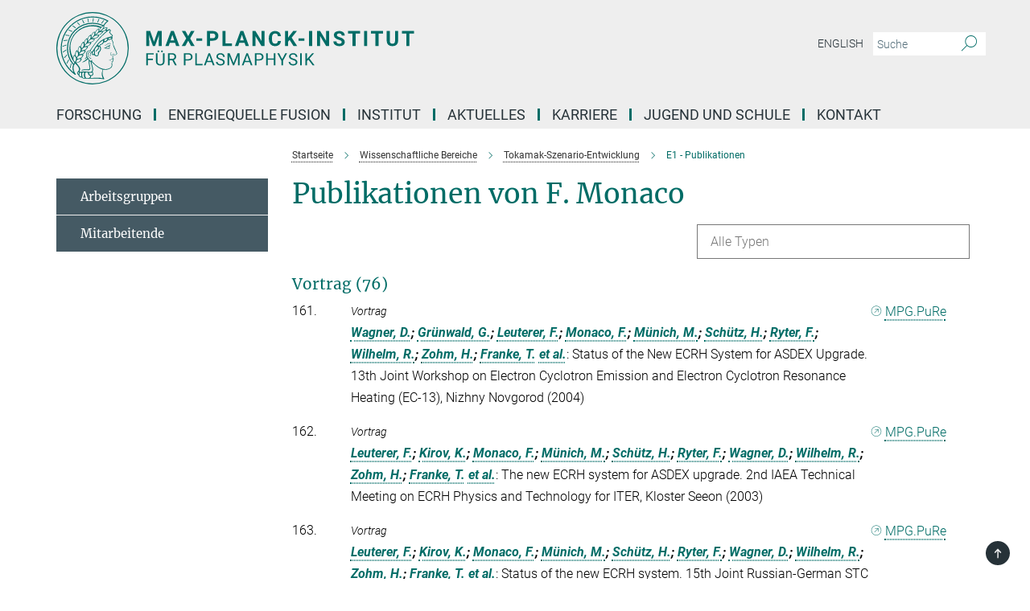

--- FILE ---
content_type: text/html; charset=utf-8
request_url: https://www.ipp.mpg.de/publication-search/4445665?deactivate_global_blacklist=false&page=9&person=%2Fpersons%2Fresource%2Fpersons109980
body_size: 22114
content:
<!DOCTYPE html>
<html prefix="og: http://ogp.me/ns#" lang="de">
<head>
  <meta http-equiv="X-UA-Compatible" content="IE=edge">
  <meta content="width=device-width, initial-scale=1.0" name="viewport">
  <meta http-equiv="Content-Type" content="text/html; charset=utf-8"/>
  <title>E1 - Publikationen</title>
  
  <meta name="keywords" content="" /><meta name="description" content="" />
  <meta name="robots" content="nofollow" />

  
<meta property="og:title" content="E1 - Publikationen">
<meta property="og:description" content="">
<meta property="og:type" content="website">
<meta property="og:url" content="https://www.ipp.mpg.de/4445665/pub_e1">
<meta property="og:image" content="https://www.ipp.mpg.de/assets/og-logo-281c44f14f2114ed3fe50e666618ff96341055a2f8ce31aa0fd70471a30ca9ed.jpg">


  
  


  <meta name="msapplication-TileColor" content="#fff" />
<meta name="msapplication-square70x70logo" content="/assets/touch-icon-70x70-16c94b19254f9bb0c9f8e8747559f16c0a37fd015be1b4a30d7d1b03ed51f755.png" />
<meta name="msapplication-square150x150logo" content="/assets/touch-icon-150x150-3b1e0a32c3b2d24a1f1f18502efcb8f9e198bf2fc47e73c627d581ffae537142.png" />
<meta name="msapplication-wide310x150logo" content="/assets/touch-icon-310x150-067a0b4236ec2cdc70297273ab6bf1fc2dcf6cc556a62eab064bbfa4f5256461.png" />
<meta name="msapplication-square310x310logo" content="/assets/touch-icon-310x310-d33ffcdc109f9ad965a6892ec61d444da69646747bd88a4ce7fe3d3204c3bf0b.png" />
<link rel="apple-touch-icon" type="image/png" href="/assets/touch-icon-180x180-a3e396f9294afe6618861344bef35fc0075f9631fe80702eb259befcd682a42c.png" sizes="180x180">
<link rel="icon" type="image/png" href="/assets/touch-icon-32x32-143e3880a2e335e870552727a7f643a88be592ac74a53067012b5c0528002367.png" sizes="32x32">

  <link rel="preload" href="/assets/roboto-v20-latin-ext_latin_greek-ext_greek_cyrillic-ext_cyrillic-700-8d2872cf0efbd26ce09519f2ebe27fb09f148125cf65964890cc98562e8d7aa3.woff2" as="font" type="font/woff2" crossorigin="anonymous">
  
  
  
  <script>var ROOT_PATH = '/';var LANGUAGE = 'de';var PATH_TO_CMS = 'https://ipp.iedit.mpg.de';var INSTANCE_NAME = 'ipp';</script>
  
      <link rel="stylesheet" media="all" href="/assets/responsive_live_green-b4104db02fad82373eaef717c39506fa87036661729168d4cfe06a4e84cae1cb.css" />
    <link rel="stylesheet" media="all" href="/assets/responsive/headerstylesheets/ipp-header-efe51c25054301cc000ce2ecda1aa0a021a8ef87ccb84f0a1fcf0d2d73bf2f90.css" />

<script>
  window.addEventListener("load", function() {
    var linkElement = document.createElement("link");
    linkElement.rel="stylesheet";
    linkElement.href="/assets/katex/katex-4c5cd0d7a0c68fd03f44bf90378c50838ac39ebc09d5f02a7a9169be65ab4d65.css";
    linkElement.media="all";
    document.head.appendChild(linkElement);
  });
</script>


  

  

  <script>
  if(!window.DCLGuard) {
    window.DCLGuard=true;
  }
</script>
<script type="module">
//<![CDATA[
document.body.addEventListener('Base',function(){  (function (global) {
    if (global.MpgApp && global.MpgApp.object) {
      global.MpgApp.object.id = +'4445665';
    }
  }(window));
});
/*-=deferred=-*/
//]]>
</script>
  <link rel="canonical" href="https://www.ipp.mpg.de/4445665/pub_e1" />


  
  <meta name="csrf-param" content="authenticity_token" />
<meta name="csrf-token" content="uL9nrBBV2wU4ZGZPjyaF5S3AYudhZwGDs9WxeynW1FR1RPhGP5RXRai17BZQT5IJ23wZeTQR_sAixvGqTtmWJg" />
  <meta name="generator" content="JustRelate CX Cloud (www.justrelate.com)" />
  
  
      <link rel="alternate" hreflang="en" href="https://www.ipp.mpg.de/4447568/pub_e1" />
    <link rel="alternate" hreflang="de" href="https://www.ipp.mpg.de/4445665/pub_e1" />


  
    <script type="module" >
      window.allHash = { 'manifest':'/assets/manifest-04024382391bb910584145d8113cf35ef376b55d125bb4516cebeb14ce788597','responsive/modules/display_pubman_reference_counter':'/assets/responsive/modules/display_pubman_reference_counter-8150b81b51110bc3ec7a4dc03078feda26b48c0226aee02029ee6cf7d5a3b87e','responsive/modules/video_module':'/assets/responsive/modules/video_module-231e7a8449475283e1c1a0c7348d56fd29107c9b0d141c824f3bd51bb4f71c10','responsive/live/annual_report_overview':'/assets/responsive/live/annual_report_overview-f7e7c3f45d3666234c0259e10c56456d695ae3c2df7a7d60809b7c64ce52b732','responsive/live/annual_review_overview':'/assets/responsive/live/annual_review_overview-49341d85de5d249f2de9b520154d516e9b4390cbf17a523d5731934d3b9089ec','responsive/live/deferred-picture-loader':'/assets/responsive/live/deferred-picture-loader-088fb2b6bedef1b9972192d465bc79afd9cbe81cefd785b8f8698056aa04cf93','responsive/live/employee':'/assets/responsive/live/employee-ac8cd3e48754c26d9eaf9f9965ab06aca171804411f359cbccd54a69e89bc31c','responsive/live/employee_landing_page':'/assets/responsive/live/employee_landing_page-ac8cd3e48754c26d9eaf9f9965ab06aca171804411f359cbccd54a69e89bc31c','responsive/live/employee_search':'/assets/responsive/live/employee_search-47a41df3fc7a7dea603765ad3806515b07efaddd7cf02a8d9038bdce6fa548a1','responsive/live/event_overview':'/assets/responsive/live/event_overview-817c26c3dfe343bed2eddac7dd37b6638da92babec077a826fde45294ed63f3c','responsive/live/gallery_overview':'/assets/responsive/live/gallery_overview-459edb4dec983cc03e8658fafc1f9df7e9d1c78786c31d9864e109a04fde3be7','responsive/live/institute_page':'/assets/responsive/live/institute_page-03ec6d8aaec2eff8a6c1522f54abf44608299523f838fc7d14db1e68d8ec0c7a','responsive/live/institutes_map':'/assets/responsive/live/institutes_map-588c0307e4a797238ba50134c823708bd3d8d640157dc87cf24b592ecdbd874e','responsive/live/job_board':'/assets/responsive/live/job_board-0db2f3e92fdcd350960e469870b9bef95adc9b08e90418d17a0977ae0a9ec8fd','responsive/live/newsroom':'/assets/responsive/live/newsroom-c8be313dabf63d1ee1e51af14f32628f2c0b54a5ef41ce999b8bd024dc64cad2','responsive/live/organigramm':'/assets/responsive/live/organigramm-18444677e2dce6a3c2138ce8d4a01aca7e84b3ea9ffc175b801208634555d8ff','responsive/live/research_page':'/assets/responsive/live/research_page-c8be313dabf63d1ee1e51af14f32628f2c0b54a5ef41ce999b8bd024dc64cad2','responsive/live/science_gallery_overview':'/assets/responsive/live/science_gallery_overview-5c87ac26683fe2f4315159efefa651462b87429147b8f9504423742e6b7f7785','responsive/live/tabcard':'/assets/responsive/live/tabcard-be5f79406a0a3cc678ea330446a0c4edde31069050268b66ce75cfda3592da0d','live/advent_calendar':'/assets/live/advent_calendar-4ef7ec5654db2e7d38c778dc295aec19318d2c1afcbbf6ac4bfc2dde87c57f12','live/employee':'/assets/live/employee-fb8f504a3309f25dbdd8d3cf3d3f55c597964116d5af01a0ba720e7faa186337','live/employee_landing_page':'/assets/live/employee_landing_page-fb8f504a3309f25dbdd8d3cf3d3f55c597964116d5af01a0ba720e7faa186337','live/gallery_overview':'/assets/live/gallery_overview-18a0e0553dd83304038b0c94477d177e23b8b98bff7cb6dd36c7c99bf8082d12','live/podcast_page':'/assets/live/podcast_page-fe7023d277ed2b0b7a3228167181231631915515dcf603a33f35de7f4fd9566f','live/video_page':'/assets/live/video_page-62efab78e58bdfd4531ccfc9fe3601ea90abeb617a6de220c1d09250ba003d37','responsive/mpg_common/live/dropdown_list':'/assets/responsive/mpg_common/live/dropdown_list-71372d52518b3cb50132756313972768fdec1d4fa3ffa38e6655696fe2de5c0b','responsive/mpg_common/live/event_calendar':'/assets/responsive/mpg_common/live/event_calendar-719dd7e7333c7d65af04ddf8e2d244a2646b5f16d0d7f24f75b0bb8c334da6a5','responsive/mpg_common/live/event_registration':'/assets/responsive/mpg_common/live/event_registration-e6771dca098e37c2858ff2b690497f83a2808b6c642e3f4540e8587e1896c84e','responsive/mpg_common/live/expandable':'/assets/responsive/mpg_common/live/expandable-e2143bde3d53151b5ff7279eaab589f3fefb4fd31278ca9064fd6b83b38d5912','responsive/mpg_common/live/gallery_youtube_video':'/assets/responsive/mpg_common/live/gallery_youtube_video-b859711b59a5655b5fa2deb87bd0d137460341c3494a5df957f750c716970382','responsive/mpg_common/live/interactive_table':'/assets/responsive/mpg_common/live/interactive_table-bff65d6297e45592f8608cd64814fc8d23f62cb328a98b482419e4c25a31fdde','responsive/mpg_common/live/intersection-observer':'/assets/responsive/mpg_common/live/intersection-observer-9e55d6cf2aac1d0866ac8588334111b664e643e4e91b10c5cbb42315eb25d974','responsive/mpg_common/live/main_menu':'/assets/responsive/mpg_common/live/main_menu-43966868573e0e775be41cf218e0f15a6399cf3695eb4297bae55004451acada','responsive/mpg_common/live/news_publication_overview':'/assets/responsive/mpg_common/live/news_publication_overview-d1aae55c18bfd7cf46bad48f7392e51fc1b3a3b887bc6312a39e36eaa58936fa','responsive/mpg_common/live/reverse':'/assets/responsive/mpg_common/live/reverse-9d6a32ce7c0f41fbc5249f8919f9c7b76cacd71f216c9e6223c27560acf41c8b','responsive/mpg_common/live/shuffle':'/assets/responsive/mpg_common/live/shuffle-14b053c3d32d46209f0572a91d3240487cd520326247fc2f1c36ea4d3a6035eb','responsive/mpg_common/live/slick_lazyloader':'/assets/responsive/mpg_common/live/slick_lazyloader-ea2704816b84026f362aa3824fcd44450d54dffccb7fca3c853d2f830a5ce412','responsive/mpg_common/live/video':'/assets/responsive/mpg_common/live/video-55b7101b2ac2622a81eba0bdefd94b5c5ddf1476b01f4442c3b1ae855b274dcf','responsive/mpg_common/live/youtube_extension':'/assets/responsive/mpg_common/live/youtube_extension-2b42986b3cae60b7e4153221d501bc0953010efeadda844a2acdc05da907e90f','preview/_pdf_sorting':'/assets/preview/_pdf_sorting-8fa7fd1ef29207b6c9a940e5eca927c26157f93f2a9e78e21de2578e6e06edf0','preview/advent_calendar':'/assets/preview/advent_calendar-4ef7ec5654db2e7d38c778dc295aec19318d2c1afcbbf6ac4bfc2dde87c57f12','preview/annual_review_search':'/assets/preview/annual_review_search-8fa7fd1ef29207b6c9a940e5eca927c26157f93f2a9e78e21de2578e6e06edf0','preview/edit_overlays':'/assets/preview/edit_overlays-cef31afd41d708f542672cc748b72a6b62ed10df9ee0030c11a0892ae937db70','preview/employee':'/assets/preview/employee-fb8f504a3309f25dbdd8d3cf3d3f55c597964116d5af01a0ba720e7faa186337','preview/employee_landing_page':'/assets/preview/employee_landing_page-fb8f504a3309f25dbdd8d3cf3d3f55c597964116d5af01a0ba720e7faa186337','preview/gallery_overview':'/assets/preview/gallery_overview-ca27fbd8e436a0f15e28d60a0a4a5861f7f9817b9cb44cb36ae654ebe03eec2a','preview/lodash':'/assets/preview/lodash-01fbab736a95109fbe4e1857ce7958edc28a78059301871a97ed0459a73f92d2','preview/overlay':'/assets/preview/overlay-4b3006f01cc2a80c44064f57acfdb24229925bbf211ca5a5e202b0be8cd2e66e','preview/overlay_ajax_methods':'/assets/preview/overlay_ajax_methods-0cceedf969995341b0aeb5629069bf5117896d2b053822e99f527e733430de65','preview/pdf_overview':'/assets/preview/pdf_overview-8fa7fd1ef29207b6c9a940e5eca927c26157f93f2a9e78e21de2578e6e06edf0','preview/podcast_page':'/assets/preview/podcast_page-8b696f28fe17c5875ac647a54463d6cf4beda5fa758ba590dd50d4f7d11e02a0','preview/preview':'/assets/preview/preview-7d20d27ffa274bf0336cbf591613fbbffd4fa684d745614240e81e11118b65c2','preview/science_gallery_overview':'/assets/preview/science_gallery_overview-00600feadb223d3b4cb5432a27cc6bee695f2b95225cb9ecf2e9407660ebcc35','preview/video_page':'/assets/preview/video_page-5359db6cf01dcd5736c28abe7e77dabdb4c7caa77184713f32f731d158ced5a8','preview_manifest':'/assets/preview_manifest-04024382391bb910584145d8113cf35ef376b55d125bb4516cebeb14ce788597','editmarker':'/assets/editmarker-b8d0504e39fbfef0acc731ba771c770852ec660f0e5b8990b6d367aefa0d9b9c','live':'/assets/live-4aa8e228b0242df1d2d064070d3be572a1ad3e67fe8c70b092213a5236b38737','print':'/assets/print-08c7a83da7f03ca9674c285c1cc50a85f44241f0bcef84178df198c8e9805c3c','mpg_base':'/assets/mpg_base-161fbafcd07f5fc9b56051e8acd88e712c103faef08a887e51fdcf16814b7446','mpg_fouc':'/assets/mpg_fouc-e8a835d89f91cf9c99be7a651f3ca1d04175934511621130554eef6aa910482c','mpg_amd':'/assets/mpg_amd-7c9ab00ac1b3a8c78cac15f76b6d33ed50bb1347cea217b0848031018ef80c94','mpg_amd_bundle':'/assets/mpg_amd_bundle-932e0d098e1959a6b4654b199e4c02974ab670115222c010a0bcc14756fce071','responsive/friendlycaptcha/widget.module.min':'/assets/responsive/friendlycaptcha/widget.module.min-19cabfb2100ce6916acaa628a50895f333f8ffb6a12387af23054565ee2122f2','responsive/honeybadger.min':'/assets/responsive/honeybadger.min-213763a8258237e8c4d12f0dbd98d8a966023b02f7433c1a05c1bace6ef120ec','responsive_live':'/assets/responsive_live-d4b4a938cbf67a69dc6ba9767c95bb10486874f069e457abc2ad6f53c7126fac','katex/katex':'/assets/katex/katex-ca9d4097b1925d5d729e5c4c7ffcdb44112ba08c53e7183feb26afa6927cc4fd','responsive/tsmodules/cashew':'/assets/responsive/tsmodules/cashew-f2b3a6f988f933937212c2239a5008703225511ab19b4a6d6cbead2e9904ae21','responsive/tsmodules/datahandler':'/assets/responsive/tsmodules/datahandler-18b09253aa824ba684b48d41aea5edb6321851210404bdc3c47922c961181980','responsive/tsmodules/edit-menu':'/assets/responsive/tsmodules/edit-menu-ed8038730fbc4b64d700f28f3ccdcc8c33cc558e1182af3f37b6b4374a3ad3b6','responsive/tsmodules/edit':'/assets/responsive/tsmodules/edit-80ca9b5137f2eeb575e45f3ff1fd611effb73bd27d9f920d5f758c27a4212067','responsive/tsmodules/image-information':'/assets/responsive/tsmodules/image-information-2766379bd0ae7c612169084e5437d5662006eec54acbecba9f83ac8773ac20fa','responsive/tsmodules/languages':'/assets/responsive/tsmodules/languages-33d886fa0f8a758ac8817dfaf505c136d22e86a95988298f3b14cf46c870a586','responsive/tsmodules/menu':'/assets/responsive/tsmodules/menu-dc7cee42b20a68a887e06bb1979d6ecc601ff8dd361b80cc6a8190e33ab7f005','responsive/tsmodules/notify':'/assets/responsive/tsmodules/notify-44b67b61195156d3827af8dfd00797cd327f013dc404720659f2d3da19cf6f77','responsive/tsmodules/virtual-form':'/assets/responsive/tsmodules/virtual-form-31974440dbd9f79534149b9376a63b1f2e0b542abb5ba898e4fbaeef377d66ca' }
    </script>
    <script type="module">
//<![CDATA[
document.body.addEventListener('AMD',function(){    requirejs.config({
      waitSeconds:0,
      paths: allHash
    })
});
/*-=deferred=-*/
//]]>
</script></head>

 <body class="ipp publication_search  language-de" id="top">
  
  
  

<header class="navbar hero navigation-on-bottom">

  <div class="container remove-padding header-main-container">


    <div class="navbar-header">
        <a class="navbar-brand mpg-icon mpg-icon-logo language-de language-degreen" aria-label="Logo Max-Planck-Institut für Plasmaphysik, zur Startseite" href="/"></a>
    </div>

    <div class="lang-search">
      <div class="collapse navbar-collapse bs-navbar-collapse">
        <ul class="hidden-xs hidden-sm nav navbar-nav navbar-right navbar-meta">
          <li class="language-switcher-links">
            <li class="flag">
    <a class="icon_flag_en" href="/publication-search/4447568?person=%2Fpersons%2Fresource%2Fpersons109980">English</a>
</li>


          </li>
          <li>
            <form class="navbar-form navbar-left search-field hidden-xs" role="search" action="/14684/suchergebnis" accept-charset="UTF-8" method="get">
  <div class="form-group noindex">
    <input class="form-control searchfield"
      name="searchfield"
      placeholder="Suche"
      value=""
      type="search"
      aria-label="Bitte geben Sie einen Suchbegriff ein."
    />
    <button class="btn btn-default searchbutton" aria-label="Suche">
      <i class="mpg-icon mpg-icon-search" role="img" aria-hidden="true"></i>
    </button>
  </div>
</form>
          </li>
          <li>
            
          </li>

        </ul>
      </div>
    </div>


    <div class="navbar-title-wrapper">

      <nav class="navbar navbar-default" aria-label="Hauptnavigation">
        <div class="navbar-header">
          <div class="visible-xs visible-sm">
            <button class="nav-btn navbar-toggle" type="button" data-toggle="collapse" data-target="#main-navigation-container" aria-haspopup="true" aria-expanded="false" aria-label="Hauptnavigations-Schalter">
              <svg width="40" height="40" viewBox="-25 -25 50 50">
                <circle cx="0" cy="0" r="25" fill="none"/>
                <rect class="burgerline-1" x="-15" y="-12" width="30" height="4" fill="black"/>
                <rect class="burgerline-2" x="-15" y="-2" width="30" height="4" fill="black"/>
                <rect class="burgerline-3" x="-15" y="8" width="30" height="4" fill="black"/>
              </svg>
            </button>
          </div>
        </div>

        <div class="collapse navbar-collapse js-navbar-collapse noindex" id="main-navigation-container">

          <div class="mobile-search-pwa-container">
            <div class="mobile-search-container">
              <form class="navbar-form navbar-left search-field visible-sm visible-xs mobile clearfix" role="search" action="/14684/suchergebnis" accept-charset="UTF-8" method="get">
  <div class="form-group noindex">
    <input class="form-control searchfield"
      name="searchfield"
      placeholder="Suche"
      value=""
      type="search"
      aria-label="Bitte geben Sie einen Suchbegriff ein."
    />
    <button class="btn btn-default searchbutton" aria-label="Suche">
      <i class="mpg-icon mpg-icon-search" role="img" aria-hidden="true"></i>
    </button>
  </div>
</form>
            </div>
              
          </div>

          
            <ul class="nav navbar-nav col-xs-12" id="main_nav" data-timestamp="2025-12-15T14:41:17.623Z">
<li class="dropdown mega-dropdown clearfix" tabindex="0" data-positioning="3">
<a class="main-navi-item dropdown-toggle undefined" id="Root-de.0">Forschung<span class="arrow-dock"></span></a><a class="dropdown-toggle visible-xs visible-sm" data-no-bs-toggle="dropdown" role="button" aria-expanded="false" aria-controls="flyout-Root-de.0"><span class="mpg-icon mpg-icon-down2"></span></a><ul id="flyout-Root-de.0" class="col-xs-12 dropdown-menu  mega-dropdown-menu row">
<li class="col-xs-12 col-sm-4 menu-column"><ul class="main"><li class="dropdown-title">
<a href="/8307/projekte" id="Root-de.0.0.0">Projekte</a><ul>
<li><a href="/ippcms/de/pr/forschung/asdex/index" id="Root-de.0.0.0.0">ASDEX Upgrade</a></li>
<li><a href="/wendelstein7x" id="Root-de.0.0.0.1">Wendelstein 7-X</a></li>
<li><a href="/5264649/nextgen" id="Root-de.0.0.0.2">NextGen Fusion Collaborations</a></li>
<li><a href="/9031/demo" id="Root-de.0.0.0.3">Demonstrationskraftwerk DEMO</a></li>
<li><a href="/9044/pww" id="Root-de.0.0.0.4">Plasma-Wand-Wechselwirkung</a></li>
</ul>
</li></ul></li>
<li class="col-xs-12 col-sm-4 menu-column"><ul class="main"><li class="dropdown-title">
<a href="/ippcms/de/for/bereiche" id="Root-de.0.1.0">Wissenschaftliche Bereiche</a><ul>
<li><a href="/ippcms/de/for/bereiche/e1" id="Root-de.0.1.0.0">Tokamak-Szenario-Entwicklung</a></li>
<li><a href="/5337609/physics_plasma_edge" id="Root-de.0.1.0.1">Physik des Plasmarandes</a></li>
<li><a href="/9124/plasmarand" id="Root-de.0.1.0.2">Plasma-Material-Wechselwirkung und Komponenten</a></li>
<li><a href="/5455389/plasmadynamik" id="Root-de.0.1.0.3">Plasmadynamik</a></li>
<li><a href="/iter" id="Root-de.0.1.0.4">ITER-Technologie und -Diagnostik</a></li>
<li><a href="/ippcms/de/for/bereiche/tokamak" id="Root-de.0.1.0.5">Tokamaktheorie</a></li>
<li><a href="/mhd" id="Root-de.0.1.0.6">Forschungseinheit Magnetohydrodynamik</a></li>
<li><a href="/ippcms/de/for/bereiche/numerik" id="Root-de.0.1.0.7">Numerische Methoden in der Plasmaphysik</a></li>
<li><a href="/ippcms/de/for/bereiche/e5" id="Root-de.0.1.0.8">Stellarator-Dynamik und -Transport</a></li>
<li><a href="/ippcms/de/for/bereiche/e3" id="Root-de.0.1.0.9">Stellarator-Heizung und -Optimierung</a></li>
<li><a href="/ippcms/de/for/bereiche/stellarator" id="Root-de.0.1.0.10">Stellaratortheorie</a></li>
<li><a href="/stellarator-reaktorstudien" id="Root-de.0.1.0.11">Unabhängige Forschungsgruppe Stellarator-Reaktorstudien</a></li>
<li><a href="/ippcms/de/for/bereiche/nwg" id="Root-de.0.1.0.12">Nachwuchsgruppen</a></li>
</ul>
</li></ul></li>
<li class="col-xs-12 col-sm-4 menu-column"><ul class="main">
<li class="dropdown-title"><a href="/4022135/int_programme" id="Root-de.0.2.0">Internationale Programme</a></li>
<li class="dropdown-title"><a href="/3755718/publikationen" id="Root-de.0.2.1">Publikationen</a></li>
<li class="dropdown-title"><a href="/8343/userspace" id="Root-de.0.2.2">Userspace</a></li>
</ul></li>
</ul>
</li>
<li class="dropdown mega-dropdown clearfix" tabindex="0" data-positioning="3">
<a class="main-navi-item dropdown-toggle undefined" id="Root-de.1">Energiequelle Fusion<span class="arrow-dock"></span></a><a class="dropdown-toggle visible-xs visible-sm" data-no-bs-toggle="dropdown" role="button" aria-expanded="false" aria-controls="flyout-Root-de.1"><span class="mpg-icon mpg-icon-down2"></span></a><ul id="flyout-Root-de.1" class="col-xs-12 dropdown-menu  mega-dropdown-menu row">
<li class="col-xs-12 col-sm-4 menu-column"><ul class="main">
<li class="dropdown-title">
<a href="/ippcms/de/pr/fusion21" id="Root-de.1.0.0">Grundlagen</a><ul>
<li><a href="/ippcms/de/pr/fusion21" id="Root-de.1.0.0.0">Was ist Kernfusion?</a></li>
<li><a href="/plasma" id="Root-de.1.0.0.1">Plasma</a></li>
<li><a href="/11715/zuendbedingungen" id="Root-de.1.0.0.2">Zündbedingungen</a></li>
<li><a href="/11728/mageinschluss" id="Root-de.1.0.0.3">Magnetischer Einschluss</a></li>
<li><a href="/11741/plasmaheizung" id="Root-de.1.0.0.4">Plasmaheizung</a></li>
<li><a href="/11754/verunreinigungen" id="Root-de.1.0.0.5">Verunreinigungen</a></li>
<li><a href="/11767/instabilitaeten" id="Root-de.1.0.0.6">Instabilitäten</a></li>
<li><a href="/11780/diagnostik" id="Root-de.1.0.0.7">Plasmadiagnostik</a></li>
<li><a href="/11793/materialforschung" id="Root-de.1.0.0.8">Materialforschung</a></li>
</ul>
</li>
<li class="dropdown-title">
<a href="/9752/anlagentypen" id="Root-de.1.0.1">Fusionsanlagen</a><ul>
<li><a href="/9778/tokamak" id="Root-de.1.0.1.0">Tokamak</a></li>
<li><a href="/9792/stellarator" id="Root-de.1.0.1.1">Stellarator</a></li>
<li><a href="/9809/kraftwerk" id="Root-de.1.0.1.2">Das Fusionskraftwerk</a></li>
</ul>
</li>
</ul></li>
<li class="col-xs-12 col-sm-4 menu-column"><ul class="main">
<li class="dropdown-title"><a href="/9837/faq" id="Root-de.1.1.0">FAQ</a></li>
<li class="dropdown-title">
<a href="/9850/info" id="Root-de.1.1.1">Multimedia</a><ul>
<li><a href="/interaktiv" id="Root-de.1.1.1.0">Fusion interaktiv</a></li>
<li><a href="/12306/filme" id="Root-de.1.1.1.1">Unsere Filme</a></li>
<li><a href="/12228/broschueren" id="Root-de.1.1.1.2">Broschüren</a></li>
<li><a href="/12241/buecher" id="Root-de.1.1.1.3">Interessante Bücher</a></li>
<li><a href="/12254/artikel" id="Root-de.1.1.1.4">Artikel zur Fusionsforschung</a></li>
<li><a href="/12280/jungeleser" id="Root-de.1.1.1.5">Für junge Leser</a></li>
<li><a href="/12345/tv" id="Root-de.1.1.1.6">Mehr fürs Auge und Ohr</a></li>
<li><a href="/5436741/cad_druck" id="Root-de.1.1.1.7">CAD-Druckdateien</a></li>
<li><a href="/12358/rss" id="Root-de.1.1.1.8">RSS-Dienst</a></li>
</ul>
</li>
</ul></li>
<li class="col-xs-12 col-sm-4 menu-column"><ul class="main">
<li class="dropdown-title"><a href="/5509075/weltweit" id="Root-de.1.2.0">Fusionsforschung weltweit</a></li>
<li class="dropdown-title"><a href="/9888/glossar" id="Root-de.1.2.1">Glossar</a></li>
</ul></li>
</ul>
</li>
<li class="dropdown mega-dropdown clearfix" tabindex="0" data-positioning="3">
<a class="main-navi-item dropdown-toggle undefined" id="Root-de.2">Institut<span class="arrow-dock"></span></a><a class="dropdown-toggle visible-xs visible-sm" data-no-bs-toggle="dropdown" role="button" aria-expanded="false" aria-controls="flyout-Root-de.2"><span class="mpg-icon mpg-icon-down2"></span></a><ul id="flyout-Root-de.2" class="col-xs-12 dropdown-menu  mega-dropdown-menu row">
<li class="col-xs-12 col-sm-4 menu-column"><ul class="main"><li class="dropdown-title">
<a href="/9930/standorte" id="Root-de.2.0.0">Standorte</a><ul>
<li><a href="/12411/garching" id="Root-de.2.0.0.0">IPP Garching</a></li>
<li><a href="/12424/greifswald" id="Root-de.2.0.0.1">IPP Greifswald</a></li>
</ul>
</li></ul></li>
<li class="col-xs-12 col-sm-4 menu-column"><ul class="main">
<li class="dropdown-title">
<a href="/9956/struktur" id="Root-de.2.1.0">Struktur</a><ul>
<li><a href="/12437/organigramm" id="Root-de.2.1.0.0">Organigramm</a></li>
<li><a href="/12450/mitarbeiter" id="Root-de.2.1.0.1">Personalstruktur</a></li>
<li><a href="/12475/leitung" id="Root-de.2.1.0.2">Leitung und Gremien</a></li>
</ul>
</li>
<li class="dropdown-title"><a href="/9969/infrastruktur" id="Root-de.2.1.1">Infrastruktur</a></li>
</ul></li>
<li class="col-xs-12 col-sm-4 menu-column"><ul class="main"><li class="dropdown-title">
<a href="/9982/geschichte" id="Root-de.2.2.0">Institutsgeschichte</a><ul><li><a href="/3869689/hist_anlagen" id="Root-de.2.2.0.0">Historische Forschungsanlagen im IPP</a></li></ul>
</li></ul></li>
</ul>
</li>
<li class="dropdown mega-dropdown clearfix" tabindex="0" data-positioning="3">
<a class="main-navi-item dropdown-toggle undefined" id="Root-de.3">Aktuelles<span class="arrow-dock"></span></a><a class="dropdown-toggle visible-xs visible-sm" data-no-bs-toggle="dropdown" role="button" aria-expanded="false" aria-controls="flyout-Root-de.3"><span class="mpg-icon mpg-icon-down2"></span></a><ul id="flyout-Root-de.3" class="col-xs-12 dropdown-menu  mega-dropdown-menu row">
<li class="col-xs-12 col-sm-4 menu-column"><ul class="main">
<li class="dropdown-title">
<a href="/29348/nachrichten_ipp" id="Root-de.3.0.0">Nachrichten</a><ul>
<li><a href="/630421/archiv" id="Root-de.3.0.0.0">Archiv (2024-1996)</a></li>
<li><a href="/bilder" id="Root-de.3.0.0.1">Pressefotos, Grafiken</a></li>
<li><a href="/12933/oeff" id="Root-de.3.0.0.2">Pressekontakt</a></li>
</ul>
</li>
<li class="dropdown-title"><a href="/10034/newsletter" id="Root-de.3.0.1">Newsletter</a></li>
</ul></li>
<li class="col-xs-12 col-sm-4 menu-column"><ul class="main"><li class="dropdown-title">
<a href="/10021/events" id="Root-de.3.1.0">Veranstaltungen</a><ul>
<li><a href="/3867011/oeffentlich" id="Root-de.3.1.0.0">Öffentliche Veranstaltungen</a></li>
<li><a href="/besucher" id="Root-de.3.1.0.1">Besucherservice</a></li>
<li><a href="/3866883/konferenzen" id="Root-de.3.1.0.2">Konferenzen und Workshops</a></li>
<li><a href="/12986/seminare" id="Root-de.3.1.0.3">Seminare und Vorträge</a></li>
<li><a href="/88523/lehre" id="Root-de.3.1.0.4">Lehre</a></li>
<li><a href="/12999/unipraktika" id="Root-de.3.1.0.5">Universitätspraktika</a></li>
</ul>
</li></ul></li>
<li class="col-xs-12 col-sm-4 menu-column">
</ul>
</li>
<li class="dropdown mega-dropdown clearfix" tabindex="0" data-positioning="3">
<a class="main-navi-item dropdown-toggle undefined" id="Root-de.4">Karriere<span class="arrow-dock"></span></a><a class="dropdown-toggle visible-xs visible-sm" data-no-bs-toggle="dropdown" role="button" aria-expanded="false" aria-controls="flyout-Root-de.4"><span class="mpg-icon mpg-icon-down2"></span></a><ul id="flyout-Root-de.4" class="col-xs-12 dropdown-menu  mega-dropdown-menu row">
<li class="col-xs-12 col-sm-4 menu-column"><ul class="main">
<li class="dropdown-title"><a href="/10063/hepp" id="Root-de.4.0.0">Promotion/HEPP</a></li>
<li class="dropdown-title"><a href="/4797342/ccpostdoc" id="Root-de.4.0.1">Career Center for PostDocs</a></li>
<li class="dropdown-title"><a href="/everbuiltastar" id="Root-de.4.0.2">Ever built a star?</a></li>
<li class="dropdown-title">
<a href="/10076/nachwuchs" id="Root-de.4.0.3">Nachwuchsförderung</a><ul>
<li><a href="/13051/promotion" id="Root-de.4.0.3.0">Promotionen</a></li>
<li><a href="/13064/postdok" id="Root-de.4.0.3.1">Postdoktoranden</a></li>
<li><a href="/13077/habilitation" id="Root-de.4.0.3.2">Habilitationen</a></li>
<li><a href="/13090/bachelor_master" id="Root-de.4.0.3.3">Bachelor / Master</a></li>
<li><a href="/13103/werkstudent" id="Root-de.4.0.3.4">Praktika / Hilfskräfte</a></li>
<li><a href="/13116/schulpraktika" id="Root-de.4.0.3.5">Schülerpraktika</a></li>
</ul>
</li>
<li class="dropdown-title"><a href="/10089/ausbildung" id="Root-de.4.0.4">Berufsausbildung</a></li>
</ul></li>
<li class="col-xs-12 col-sm-4 menu-column"><ul class="main">
<li class="dropdown-title"><a class="external" href="https://recruitingapp-5518.de.umantis.com/Jobs/All?lang=gerger" target="_blank" id="Root-de.4.1.0">Offene Stellen</a></li>
<li class="dropdown-title"><a href="/10115/familie" id="Root-de.4.1.1">Work-Life-Balance</a></li>
<li class="dropdown-title">
<a href="/13258/gsb" id="Root-de.4.1.2">Chancengleichheit</a><ul>
<li><a href="/54991/gleichstellung" id="Root-de.4.1.2.0">Gleichstellungsarbeit</a></li>
<li><a href="/54979/foerderprogramme" id="Root-de.4.1.2.1">Förderprogramme</a></li>
<li><a href="/55127/berufundfamilie" id="Root-de.4.1.2.2">Beruf und Familie</a></li>
</ul>
</li>
</ul></li>
<li class="col-xs-12 col-sm-4 menu-column"><ul class="main">
<li class="dropdown-title"><a href="/4243878/alumni" id="Root-de.4.2.0">Alumni</a></li>
<li class="dropdown-title"><a href="/datenschutz-bewerbung" id="Root-de.4.2.1">Datenschutz</a></li>
</ul></li>
</ul>
</li>
<li class="dropdown mega-dropdown clearfix" tabindex="0" data-positioning="1">
<a class="main-navi-item dropdown-toggle undefined" id="Root-de.5">Jugend und Schule<span class="arrow-dock"></span></a><a class="dropdown-toggle visible-xs visible-sm" data-no-bs-toggle="dropdown" role="button" aria-expanded="false" aria-controls="flyout-Root-de.5"><span class="mpg-icon mpg-icon-down2"></span></a><ul id="flyout-Root-de.5" class="col-xs-12 dropdown-menu  mega-dropdown-menu row"><li class="col-xs-12 col-sm-4 menu-column"><ul class="main">
<li class="dropdown-title"><a href="/kidsbits" id="Root-de.5.0.0">Für Kids bis 13 Jahre</a></li>
<li class="dropdown-title"><a href="/schule" id="Root-de.5.0.1">Für Lehrerinnen und Lehrer</a></li>
<li class="dropdown-title"><a href="/1966285/teens" id="Root-de.5.0.2">Für Teens</a></li>
</ul></li></ul>
</li>
<li class="dropdown mega-dropdown clearfix" tabindex="0" data-positioning="1">
<a class="main-navi-item dropdown-toggle undefined" id="Root-de.6">Kontakt<span class="arrow-dock"></span></a><a class="dropdown-toggle visible-xs visible-sm" data-no-bs-toggle="dropdown" role="button" aria-expanded="false" aria-controls="flyout-Root-de.6"><span class="mpg-icon mpg-icon-down2"></span></a><ul id="flyout-Root-de.6" class="col-xs-12 dropdown-menu  mega-dropdown-menu row"><li class="col-xs-12 col-sm-4 menu-column"><ul class="main">
<li class="dropdown-title"><a href="/85042/besucher" id="Root-de.6.0.0">Besucherservice</a></li>
<li class="dropdown-title"><a href="/5497846/mitarbeiterliste" id="Root-de.6.0.1">Mitarbeitendenliste</a></li>
<li class="dropdown-title">
<a href="/4498542/ansprechpartner" id="Root-de.6.0.2">Ansprechpartner</a><ul>
<li><a href="/13193/leitung" id="Root-de.6.0.2.0">Institutsleitung</a></li>
<li><a href="/12933/oeff" id="Root-de.6.0.2.1">Presse- und Öffentlichkeitsarbeit</a></li>
<li><a href="/13219/einkauf" id="Root-de.6.0.2.2">Einkauf</a></li>
<li><a href="/erechnung" id="Root-de.6.0.2.3">Rechnungsstellung</a></li>
<li><a href="/13297/bibliothek" id="Root-de.6.0.2.4">Bibliothek</a></li>
<li><a href="/4354916/personalabt" id="Root-de.6.0.2.5">Personalabteilung</a></li>
<li><a href="/13232/technotransfer" id="Root-de.6.0.2.6">Technologietransfer</a></li>
<li><a href="/13245/doksprecher" id="Root-de.6.0.2.7">Promovierenden-Vertretung</a></li>
<li><a href="/5348979/postdoksprecher" id="Root-de.6.0.2.8">Postdoc-Vertretung</a></li>
<li><a href="/54991/gleichstellung" id="Root-de.6.0.2.9">Gleichstellungsbeauftragte</a></li>
<li><a href="/13271/sbb" id="Root-de.6.0.2.10">Schwerbehindertenvertretung</a></li>
<li><a href="/alumni/de" id="Root-de.6.0.2.11">Alumni-Club</a></li>
<li><a href="/servicedesk-gar" id="Root-de.6.0.2.12">Servicedesk Garching</a></li>
<li><a href="/5319835/servicedesk-greifswald" id="Root-de.6.0.2.13">Servicedesk Greifswald</a></li>
<li><a href="/facharbeiten" id="Root-de.6.0.2.14">Unterstützung bei Facharbeiten</a></li>
</ul>
</li>
</ul></li></ul>
</li>
</ul>

          <div class="text-center language-switcher visible-xs visible-sm">
            <li class="flag">
    <a class="icon_flag_en" href="/publication-search/4447568?person=%2Fpersons%2Fresource%2Fpersons109980">English</a>
</li>


          </div>
        </div>
      </nav>
    </div>
  </div>
</header>

<header class="container-full-width visible-print-block">
  <div class="container">
    <div class="row">
      <div class="col-xs-12">
        <div class="content">
              <span class="mpg-icon mpg-icon-logo custom-print-header language-de">
                Max-Planck-Institut für Plasmaphysik
              </span>
        </div>
      </div>
    </div>
  </div>
</header>

<script type="module">
//<![CDATA[
document.body.addEventListener('Base',function(){  var mainMenu;
  if(typeof MpgCommon != "undefined") {
    mainMenu = new MpgCommon.MainMenu();
  }
});
/*-=deferred=-*/
//]]>
</script>
  
  <div id="page_content">
    
  <div class="container content-wrapper">
    <div class="row">
      <main>
        <article class="col-md-9  col-md-push-3">
          <div class="content py-0">
            <div class="noindex">
  <nav class="hidden-print" aria-label="Breadcrumb">
    <ol class="breadcrumb clearfix" vocab="http://schema.org/" typeof="BreadcrumbList">

          <li class="breadcrumb-item" property="itemListElement" typeof="ListItem">
            <a property="item"
               typeof="WebPage"
               href="/"
               class=""
               title="">
              <span property="name">Startseite</span>
            </a>
            <meta property="position" content="1">
          </li>
          <li class="breadcrumb-item" property="itemListElement" typeof="ListItem">
            <a property="item"
               typeof="WebPage"
               href="/ippcms/de/for/bereiche"
               class=""
               title="">
              <span property="name">Wissenschaftliche Bereiche</span>
            </a>
            <meta property="position" content="2">
          </li>
          <li class="breadcrumb-item" property="itemListElement" typeof="ListItem">
            <a property="item"
               typeof="WebPage"
               href="/ippcms/de/for/bereiche/e1"
               class=""
               title="">
              <span property="name">Tokamak-Szenario-Entwicklung</span>
            </a>
            <meta property="position" content="3">
          </li>
      <li class="breadcrumb-item active" property="itemListElement" typeof="ListItem" aria-current="page">
        <span property="name">E1 - Publikationen</span>
        <meta property="position" content="4">
      </li>
    </ol>
  </nav>
</div>


          </div>
          

<div class="content">
  <h1>Publikationen von F. Monaco</h1>

  <div id="new_search_button" class="clearfix">
    
  </div>
    <div id="publication_dropdown_lists" class="clearfix">
  <div class="dropdown_list large">
    <div class="selected_date show_next">Alle Typen</div>
    <ul class="select dropdown-menu select_hidden">
        <li><a rel="nofollow" href="/publication-search/4445665?deactivate_global_blacklist=false&page=1&person=%2Fpersons%2Fresource%2Fpersons109980#article">Zeitschriftenartikel (44)</a></li>
        <li><a rel="nofollow" href="/publication-search/4445665?deactivate_global_blacklist=false&page=3&person=%2Fpersons%2Fresource%2Fpersons109980#book_item">Buchkapitel (8)</a></li>
        <li><a rel="nofollow" href="/publication-search/4445665?deactivate_global_blacklist=false&page=3&person=%2Fpersons%2Fresource%2Fpersons109980#conference_paper">Konferenzbeitrag (37)</a></li>
        <li><a rel="nofollow" href="/publication-search/4445665?deactivate_global_blacklist=false&page=5&person=%2Fpersons%2Fresource%2Fpersons109980#talk_at_event">Vortrag (76)</a></li>
        <li><a rel="nofollow" href="/publication-search/4445665?deactivate_global_blacklist=false&page=9&person=%2Fpersons%2Fresource%2Fpersons109980#poster">Poster (14)</a></li>
        <li><a rel="nofollow" href="/publication-search/4445665?deactivate_global_blacklist=false&page=9&person=%2Fpersons%2Fresource%2Fpersons109980#report">Bericht (1)</a></li>
    </ul>
  </div>
</div>


      <h3><a name="talk_at_event">Vortrag (76)</a></h3>
  <div class="publication_list">
      <div class="publication_in_list row">
        <div class="publication_index col-xs-12 col-sm-1">161.</div>
        <div class="col-xs-12 publication_container no-gutters col-sm-11">
          <div class="publication_in_list_content col-xs-12 col-sm-10">
            <small><i>Vortrag</i></small>
            <div><span class="authors expandable_pubman"><span class="names"><a rel="nofollow" href="/publication-search/4445665?person=%2Fpersons%2Fresource%2Fpersons110724">Wagner, D.</a>; <a rel="nofollow" href="/publication-search/4445665?person=%2Fpersons%2Fresource%2Fpersons109243">Grünwald, G.</a>; <a rel="nofollow" href="/publication-search/4445665?person=%2Fpersons%2Fresource%2Fpersons109794">Leuterer, F.</a>; <a rel="nofollow" href="/publication-search/4445665?person=%2Fpersons%2Fresource%2Fpersons109980">Monaco, F.</a>; <a rel="nofollow" href="/publication-search/4445665?person=%2Fpersons%2Fresource%2Fpersons110016">Münich, M.</a>; <a rel="nofollow" href="/publication-search/4445665?person=%2Fpersons%2Fresource%2Fpersons110441">Schütz, H.</a>; <a rel="nofollow" href="/publication-search/4445665?person=%2Fpersons%2Fresource%2Fpersons110299">Ryter, F.</a>; <a rel="nofollow" href="/publication-search/4445665?person=%2Fpersons%2Fresource%2Fpersons110796">Wilhelm, R.</a>; <a rel="nofollow" href="/publication-search/4445665?person=%2Fpersons%2Fresource%2Fpersons110907">Zohm, H.</a>; <a rel="nofollow" href="/publication-search/4445665?person=%2Fpersons%2Fresource%2Fpersons109104">Franke, T.</a></span><span class="read-more show_with_js et-al"> <a title="Wagner, D.; Grünwald, G.; Leuterer, F.; Monaco, F.; Münich, M.; Schütz, H.; Ryter, F.; Wilhelm, R.; Zohm, H.; Franke, T.; Dammertz, G.; Heidinger, H.; Koppenburg, K.; Thumm, M.; Yang, X.; Kasparek, W.; Gantenbein, G.; Hailer, H.; Denisov, G. G.; Litvak, A.; Zapevalov, V." href="#">et al.</a></span><span class="details names">; Dammertz, G.; Heidinger, H.; Koppenburg, K.; Thumm, M.; Yang, X.; Kasparek, W.; Gantenbein, G.; Hailer, H.; Denisov, G. G.; Litvak, A.; Zapevalov, V.</span><span class="colon">: </span></span> Status of the New ECRH System for ASDEX Upgrade. 13th Joint Workshop on Electron Cyclotron Emission and Electron Cyclotron Resonance Heating (EC-13), Nizhny Novgorod (2004)</div>
          </div>
          <div class="publication_links col-xs-12 col-sm-2"><div class="options">
  <div class="publication_link">
    <a class="pubman" target="_blank" rel="nofollow" href="https://pure.mpg.de/pubman/faces/ViewItemFullPage.jsp?itemId=item_2510085"><i class="external"></i>MPG.PuRe</a>
  </div>
  
</div>
</div>
        </div>
      </div>
      <div class="publication_in_list row">
        <div class="publication_index col-xs-12 col-sm-1">162.</div>
        <div class="col-xs-12 publication_container no-gutters col-sm-11">
          <div class="publication_in_list_content col-xs-12 col-sm-10">
            <small><i>Vortrag</i></small>
            <div><span class="authors expandable_pubman"><span class="names"><a rel="nofollow" href="/publication-search/4445665?person=%2Fpersons%2Fresource%2Fpersons109794">Leuterer, F.</a>; <a rel="nofollow" href="/publication-search/4445665?person=%2Fpersons%2Fresource%2Fpersons109607">Kirov, K.</a>; <a rel="nofollow" href="/publication-search/4445665?person=%2Fpersons%2Fresource%2Fpersons109980">Monaco, F.</a>; <a rel="nofollow" href="/publication-search/4445665?person=%2Fpersons%2Fresource%2Fpersons110016">Münich, M.</a>; <a rel="nofollow" href="/publication-search/4445665?person=%2Fpersons%2Fresource%2Fpersons110441">Schütz, H.</a>; <a rel="nofollow" href="/publication-search/4445665?person=%2Fpersons%2Fresource%2Fpersons110299">Ryter, F.</a>; <a rel="nofollow" href="/publication-search/4445665?person=%2Fpersons%2Fresource%2Fpersons110724">Wagner, D.</a>; <a rel="nofollow" href="/publication-search/4445665?person=%2Fpersons%2Fresource%2Fpersons110796">Wilhelm, R.</a>; <a rel="nofollow" href="/publication-search/4445665?person=%2Fpersons%2Fresource%2Fpersons110907">Zohm, H.</a>; <a rel="nofollow" href="/publication-search/4445665?person=%2Fpersons%2Fresource%2Fpersons109104">Franke, T.</a></span><span class="read-more show_with_js et-al"> <a title="Leuterer, F.; Kirov, K.; Monaco, F.; Münich, M.; Schütz, H.; Ryter, F.; Wagner, D.; Wilhelm, R.; Zohm, H.; Franke, T.; Voigt, K.; Dammertz, G.; Heidinger, R.; Danilov, I.; Koppenburg, K.; Meier, A.; Thumm, M.; Yang, X.; Kasparek, W.; Gantenbein, G.; Hailer, H.; Müller, G. A.; Schwörer, K.; Denisov, G. G.; Litvak, A.; Zapevalov, V." href="#">et al.</a></span><span class="details names">; <a rel="nofollow" href="/publication-search/4445665?person=%2Fpersons%2Fresource%2Fpersons110711">Voigt, K.</a>; Dammertz, G.; Heidinger, R.; Danilov, I.; Koppenburg, K.; Meier, A.; Thumm, M.; Yang, X.; Kasparek, W.; Gantenbein, G.; Hailer, H.; Müller, G. A.; Schwörer, K.; Denisov, G. G.; Litvak, A.; Zapevalov, V.</span><span class="colon">: </span></span> The new ECRH system for ASDEX upgrade. 2nd IAEA Technical Meeting on ECRH Physics and Technology for ITER, Kloster Seeon (2003)</div>
          </div>
          <div class="publication_links col-xs-12 col-sm-2"><div class="options">
  <div class="publication_link">
    <a class="pubman" target="_blank" rel="nofollow" href="https://pure.mpg.de/pubman/faces/ViewItemFullPage.jsp?itemId=item_2509670"><i class="external"></i>MPG.PuRe</a>
  </div>
  
</div>
</div>
        </div>
      </div>
      <div class="publication_in_list row">
        <div class="publication_index col-xs-12 col-sm-1">163.</div>
        <div class="col-xs-12 publication_container no-gutters col-sm-11">
          <div class="publication_in_list_content col-xs-12 col-sm-10">
            <small><i>Vortrag</i></small>
            <div><span class="authors expandable_pubman"><span class="names"><a rel="nofollow" href="/publication-search/4445665?person=%2Fpersons%2Fresource%2Fpersons109794">Leuterer, F.</a>; <a rel="nofollow" href="/publication-search/4445665?person=%2Fpersons%2Fresource%2Fpersons109607">Kirov, K.</a>; <a rel="nofollow" href="/publication-search/4445665?person=%2Fpersons%2Fresource%2Fpersons109980">Monaco, F.</a>; <a rel="nofollow" href="/publication-search/4445665?person=%2Fpersons%2Fresource%2Fpersons110016">Münich, M.</a>; <a rel="nofollow" href="/publication-search/4445665?person=%2Fpersons%2Fresource%2Fpersons110441">Schütz, H.</a>; <a rel="nofollow" href="/publication-search/4445665?person=%2Fpersons%2Fresource%2Fpersons110299">Ryter, F.</a>; <a rel="nofollow" href="/publication-search/4445665?person=%2Fpersons%2Fresource%2Fpersons110724">Wagner, D.</a>; <a rel="nofollow" href="/publication-search/4445665?person=%2Fpersons%2Fresource%2Fpersons110796">Wilhelm, R.</a>; <a rel="nofollow" href="/publication-search/4445665?person=%2Fpersons%2Fresource%2Fpersons110907">Zohm, H.</a>; <a rel="nofollow" href="/publication-search/4445665?person=%2Fpersons%2Fresource%2Fpersons109104">Franke, T.</a></span><span class="read-more show_with_js et-al"> <a title="Leuterer, F.; Kirov, K.; Monaco, F.; Münich, M.; Schütz, H.; Ryter, F.; Wagner, D.; Wilhelm, R.; Zohm, H.; Franke, T.; Voigt, K.; Dammertz, G.; Heidinger, R.; Danilov, I.; Koppenburg, K.; Meier, A.; Thumm, M.; Yang, X.; Kasparek, W.; Gantenbein, G.; Hailer, H.; Müller, G. A.; Schwörer, K.; Denisov, G. G.; Litvak, A.; Zapevalov, V." href="#">et al.</a></span><span class="details names">; <a rel="nofollow" href="/publication-search/4445665?person=%2Fpersons%2Fresource%2Fpersons110711">Voigt, K.</a>; Dammertz, G.; Heidinger, R.; Danilov, I.; Koppenburg, K.; Meier, A.; Thumm, M.; Yang, X.; Kasparek, W.; Gantenbein, G.; Hailer, H.; Müller, G. A.; Schwörer, K.; Denisov, G. G.; Litvak, A.; Zapevalov, V.</span><span class="colon">: </span></span> Status of the new ECRH system. 15th Joint Russian-German STC Meeting on ECRH and Gyrotrons, Karlsruhe, Stuttgart, Garching (2003)</div>
          </div>
          <div class="publication_links col-xs-12 col-sm-2"><div class="options">
  <div class="publication_link">
    <a class="pubman" target="_blank" rel="nofollow" href="https://pure.mpg.de/pubman/faces/ViewItemFullPage.jsp?itemId=item_2509671"><i class="external"></i>MPG.PuRe</a>
  </div>
  
</div>
</div>
        </div>
      </div>
      <div class="publication_in_list row">
        <div class="publication_index col-xs-12 col-sm-1">164.</div>
        <div class="col-xs-12 publication_container no-gutters col-sm-11">
          <div class="publication_in_list_content col-xs-12 col-sm-10">
            <small><i>Vortrag</i></small>
            <div><span class="authors expandable_pubman"><span class="names"><a rel="nofollow" href="/publication-search/4445665?person=%2Fpersons%2Fresource%2Fpersons110299">Ryter, F.</a>; <a rel="nofollow" href="/publication-search/4445665?person=%2Fpersons%2Fresource%2Fpersons109607">Kirov, K.</a>; <a rel="nofollow" href="/publication-search/4445665?person=%2Fpersons%2Fresource%2Fpersons109794">Leuterer, F.</a>; <a rel="nofollow" href="/publication-search/4445665?person=%2Fpersons%2Fresource%2Fpersons109980">Monaco, F.</a>; <a rel="nofollow" href="/publication-search/4445665?person=%2Fpersons%2Fresource%2Fpersons110016">Münich, M.</a>; <a rel="nofollow" href="/publication-search/4445665?person=%2Fpersons%2Fresource%2Fpersons110134">Pereverzev, G.</a>; <a rel="nofollow" href="/publication-search/4445665?person=%2Fpersons%2Fresource%2Fpersons110441">Schütz, H.</a>; <a rel="nofollow" href="/publication-search/4445665?person=%2Fpersons%2Fresource%2Fpersons110609">Suttrop, W.</a>; ASDEX Upgrade Team; IPF-Stuttgart ECRH Group</span><span class="colon">: </span></span> Transport studies with ECRH in ASDEX upgrade. 15th Joint Russian-German STC Meeting on ECRH and Gyrotrons, Karlsruhe, Stuttgart, Garching (2003)</div>
          </div>
          <div class="publication_links col-xs-12 col-sm-2"><div class="options">
  <div class="publication_link">
    <a class="pubman" target="_blank" rel="nofollow" href="https://pure.mpg.de/pubman/faces/ViewItemFullPage.jsp?itemId=item_2509802"><i class="external"></i>MPG.PuRe</a>
  </div>
  
</div>
</div>
        </div>
      </div>
      <div class="publication_in_list row">
        <div class="publication_index col-xs-12 col-sm-1">165.</div>
        <div class="col-xs-12 publication_container no-gutters col-sm-11">
          <div class="publication_in_list_content col-xs-12 col-sm-10">
            <small><i>Vortrag</i></small>
            <div><span class="authors expandable_pubman"><span class="names"><a rel="nofollow" href="/publication-search/4445665?person=%2Fpersons%2Fresource%2Fpersons110724">Wagner, D.</a>; <a rel="nofollow" href="/publication-search/4445665?person=%2Fpersons%2Fresource%2Fpersons109794">Leuterer, F.</a>; <a rel="nofollow" href="/publication-search/4445665?person=%2Fpersons%2Fresource%2Fpersons109980">Monaco, F.</a>; <a rel="nofollow" href="/publication-search/4445665?person=%2Fpersons%2Fresource%2Fpersons110016">Münich, M.</a>; <a rel="nofollow" href="/publication-search/4445665?person=%2Fpersons%2Fresource%2Fpersons110441">Schütz, H.</a></span><span class="colon">: </span></span> Polarisation mirrors with nonideal geometry. 15th Joint Russian-German STC Meeting on ECRH and Gyrotrons, Karlsruhe, Stuttgart, Garching (2003)</div>
          </div>
          <div class="publication_links col-xs-12 col-sm-2"><div class="options">
  <div class="publication_link">
    <a class="pubman" target="_blank" rel="nofollow" href="https://pure.mpg.de/pubman/faces/ViewItemFullPage.jsp?itemId=item_2509803"><i class="external"></i>MPG.PuRe</a>
  </div>
  
</div>
</div>
        </div>
      </div>
  </div>
  <h3><a name="poster">Poster (14)</a></h3>
  <div class="publication_list">
      <div class="publication_in_list row">
        <div class="publication_index col-xs-12 col-sm-1">166.</div>
        <div class="col-xs-12 publication_container no-gutters col-sm-11">
          <div class="publication_in_list_content col-xs-12 col-sm-10">
            <small><i>Poster</i></small>
            <div><span class="authors expandable_pubman"><span class="names"><a rel="nofollow" href="/publication-search/4445665?person=%2Fpersons%2Fresource%2Fpersons110724">Wagner, D.</a>; <a rel="nofollow" href="/publication-search/4445665?person=%2Fpersons%2Fresource%2Fpersons110583">Stober, J.</a>; Kasparek, W.; Plaum, B.; Lechte, C.; <a rel="nofollow" href="/publication-search/4445665?person=%2Fpersons%2Fresource%2Fpersons109794">Leuterer, F.</a>; <a rel="nofollow" href="/publication-search/4445665?person=%2Fpersons%2Fresource%2Fpersons109980">Monaco, F.</a>; <a rel="nofollow" href="/publication-search/4445665?person=%2Fpersons%2Fresource%2Fpersons110016">Münich, M.</a>; <a rel="nofollow" href="/publication-search/4445665?person=%2Fpersons%2Fresource%2Fpersons110434">Schubert, M.</a>; <a rel="nofollow" href="/publication-search/4445665?person=%2Fpersons%2Fresource%2Fpersons110441">Schütz, H.</a></span><span class="read-more show_with_js et-al"> <a title="Wagner, D.; Stober, J.; Kasparek, W.; Plaum, B.; Lechte, C.; Leuterer, F.; Monaco, F.; Münich, M.; Schubert, M.; Schütz, H.; ASDEX Upgrade Team, Max Planck Institute for Plasma Physics, Max Planck Society" href="#">et al.</a></span><span class="details names">; ASDEX Upgrade Team, Max Planck Institute for Plasma Physics, Max Planck Society</span><span class="colon">: </span></span> Reliability Improvements for the ASDEX Upgrade ECRH System. US-EU-JPN RF Heating Technology Workshop: Workshop on RF Heating Technology of Fusion Plasmas 2019, Freiburg (eingereicht)</div>
          </div>
          <div class="publication_links col-xs-12 col-sm-2"><div class="options">
  <div class="publication_link">
    <a class="pubman" target="_blank" rel="nofollow" href="https://pure.mpg.de/pubman/faces/ViewItemFullPage.jsp?itemId=item_3165244"><i class="external"></i>MPG.PuRe</a>
  </div>
  
</div>
</div>
        </div>
      </div>
      <div class="publication_in_list row">
        <div class="publication_index col-xs-12 col-sm-1">167.</div>
        <div class="col-xs-12 publication_container no-gutters col-sm-11">
          <div class="publication_in_list_content col-xs-12 col-sm-10">
            <small><i>Poster</i></small>
            <div><span class="authors expandable_pubman"><span class="names"><a rel="nofollow" href="/publication-search/4445665?person=%2Fpersons%2Fresource%2Fpersons199326">Peglau, M.</a>; Wagner, W.; <a rel="nofollow" href="/publication-search/4445665?person=%2Fpersons%2Fresource%2Fpersons225974">Schmidt, B.</a>; <a rel="nofollow" href="/publication-search/4445665?person=%2Fpersons%2Fresource%2Fpersons109980">Monaco, F.</a>; <a rel="nofollow" href="/publication-search/4445665?person=%2Fpersons%2Fresource%2Fpersons109485">Jacob, C.</a>; <a rel="nofollow" href="/publication-search/4445665?person=%2Fpersons%2Fresource%2Fpersons225976">Nguyen, H.-H.</a>; ASDEX Upgrade Team, Max Planck Institute for Plasma Physics, Max Planck Society</span><span class="colon">: </span></span> High voltage direct current power supplies for electron cyclotron resonance heating at ASDEX Upgrade. 30th Symposium on Fusion Technology (SOFT 2018), Giardini Naxos (eingereicht)</div>
          </div>
          <div class="publication_links col-xs-12 col-sm-2"><div class="options">
  <div class="publication_link">
    <a class="pubman" target="_blank" rel="nofollow" href="https://pure.mpg.de/pubman/faces/ViewItemFullPage.jsp?itemId=item_2643384"><i class="external"></i>MPG.PuRe</a>
  </div>
  
</div>
</div>
        </div>
      </div>
      <div class="publication_in_list row">
        <div class="publication_index col-xs-12 col-sm-1">168.</div>
        <div class="col-xs-12 publication_container no-gutters col-sm-11">
          <div class="publication_in_list_content col-xs-12 col-sm-10">
            <small><i>Poster</i></small>
            <div><span class="authors expandable_pubman"><span class="names"><a rel="nofollow" href="/publication-search/4445665?person=%2Fpersons%2Fresource%2Fpersons110434">Schubert, M.</a>; <a rel="nofollow" href="/publication-search/4445665?person=%2Fpersons%2Fresource%2Fpersons110583">Stober, J.</a>; <a rel="nofollow" href="/publication-search/4445665?person=%2Fpersons%2Fresource%2Fpersons109371">Herrmann, A.</a>; Kasparek, W.; <a rel="nofollow" href="/publication-search/4445665?person=%2Fpersons%2Fresource%2Fpersons109794">Leuterer, F.</a>; <a rel="nofollow" href="/publication-search/4445665?person=%2Fpersons%2Fresource%2Fpersons109980">Monaco, F.</a>; <a rel="nofollow" href="/publication-search/4445665?person=%2Fpersons%2Fresource%2Fpersons134582">Petzold, B.</a>; Plaum, B.; <a rel="nofollow" href="/publication-search/4445665?person=%2Fpersons%2Fresource%2Fpersons110719">Vorbrugg, S.</a>; <a rel="nofollow" href="/publication-search/4445665?person=%2Fpersons%2Fresource%2Fpersons110724">Wagner, D.</a></span><span class="read-more show_with_js et-al"> <a title="Schubert, M.; Stober, J.; Herrmann, A.; Kasparek, W.; Leuterer, F.; Monaco, F.; Petzold, B.; Plaum, B.; Vorbrugg, S.; Wagner, D.; Zohm, H.; ASDEX Upgrade Team, Max Planck Institute for Plasma Physics, Max Planck Society" href="#">et al.</a></span><span class="details names">; <a rel="nofollow" href="/publication-search/4445665?person=%2Fpersons%2Fresource%2Fpersons110907">Zohm, H.</a>; ASDEX Upgrade Team, Max Planck Institute for Plasma Physics, Max Planck Society</span><span class="colon">: </span></span> Extension of electron cyclotron heating at ASDEX Upgrade with respect to high density operation. 22nd RF Topical Conference on Radiofrequency Power in Plasmas (RFPPC 2017), Aix en Provence (eingereicht)</div>
          </div>
          <div class="publication_links col-xs-12 col-sm-2"><div class="options">
  <div class="publication_link">
    <a class="pubman" target="_blank" rel="nofollow" href="https://pure.mpg.de/pubman/faces/ViewItemFullPage.jsp?itemId=item_2458855"><i class="external"></i>MPG.PuRe</a>
  </div>
  
</div>
</div>
        </div>
      </div>
      <div class="publication_in_list row">
        <div class="publication_index col-xs-12 col-sm-1">169.</div>
        <div class="col-xs-12 publication_container no-gutters col-sm-11">
          <div class="publication_in_list_content col-xs-12 col-sm-10">
            <small><i>Poster</i></small>
            <div><span class="authors expandable_pubman"><span class="names"><a rel="nofollow" href="/publication-search/4445665?person=%2Fpersons%2Fresource%2Fpersons110434">Schubert, M.</a>; Plaum, B.; <a rel="nofollow" href="/publication-search/4445665?person=%2Fpersons%2Fresource%2Fpersons110719">Vorbrugg, S.</a>; <a rel="nofollow" href="/publication-search/4445665?person=%2Fpersons%2Fresource%2Fpersons109371">Herrmann, A.</a>; Kasparek, W.; <a rel="nofollow" href="/publication-search/4445665?person=%2Fpersons%2Fresource%2Fpersons109980">Monaco, F.</a>; <a rel="nofollow" href="/publication-search/4445665?person=%2Fpersons%2Fresource%2Fpersons134582">Petzold, B.</a>; <a rel="nofollow" href="/publication-search/4445665?person=%2Fpersons%2Fresource%2Fpersons110441">Schütz, H.</a>; <a rel="nofollow" href="/publication-search/4445665?person=%2Fpersons%2Fresource%2Fpersons110583">Stober, J.</a>; <a rel="nofollow" href="/publication-search/4445665?person=%2Fpersons%2Fresource%2Fpersons110724">Wagner, D.</a></span><span class="read-more show_with_js et-al"> <a title="Schubert, M.; Plaum, B.; Vorbrugg, S.; Herrmann, A.; Kasparek, W.; Monaco, F.; Petzold, B.; Schütz, H.; Stober, J.; Wagner, D.; ASDEX Upgrade Team, Max Planck Institute for Plasma Physics, Max Planck Society" href="#">et al.</a></span><span class="details names">; ASDEX Upgrade Team, Max Planck Institute for Plasma Physics, Max Planck Society</span><span class="colon">: </span></span> Enhancing O2-mode electron cyclotron heating capabilities at ASDEX Upgrade. 43rd EPS Conference on Plasma Physics, Leuven (eingereicht)</div>
          </div>
          <div class="publication_links col-xs-12 col-sm-2"><div class="options">
  <div class="publication_link">
    <a class="pubman" target="_blank" rel="nofollow" href="https://pure.mpg.de/pubman/faces/ViewItemFullPage.jsp?itemId=item_2325877"><i class="external"></i>MPG.PuRe</a>
  </div>
  
</div>
</div>
        </div>
      </div>
      <div class="publication_in_list row">
        <div class="publication_index col-xs-12 col-sm-1">170.</div>
        <div class="col-xs-12 publication_container no-gutters col-sm-11">
          <div class="publication_in_list_content col-xs-12 col-sm-10">
            <small><i>Poster</i></small>
            <div><span class="authors expandable_pubman"><span class="names">Zach, A.; Plaum , B.; Kasparek, W.; Lechte, C.; Zeitler, A.; Roth, B.; <a rel="nofollow" href="/publication-search/4445665?person=%2Fpersons%2Fresource%2Fpersons110583">Stober, J.</a>; <a rel="nofollow" href="/publication-search/4445665?person=%2Fpersons%2Fresource%2Fpersons110724">Wagner, D.</a>; <a rel="nofollow" href="/publication-search/4445665?person=%2Fpersons%2Fresource%2Fpersons109980">Monaco, F.</a>; <a rel="nofollow" href="/publication-search/4445665?person=%2Fpersons%2Fresource%2Fpersons110441">Schütz, H.</a></span><span class="read-more show_with_js et-al"> <a title="Zach, A.; Plaum , B.; Kasparek, W.; Lechte, C.; Zeitler, A.; Roth, B.; Stober, J.; Wagner, D.; Monaco, F.; Schütz, H.; Laqua, H. P.; Stange, T.; Noke, F.; Purps, F.; Hollmann, F.; Idei, H." href="#">et al.</a></span><span class="details names">; <a rel="nofollow" href="/publication-search/4445665?person=%2Fpersons%2Fresource%2Fpersons109765">Laqua, H. P.</a>; <a rel="nofollow" href="/publication-search/4445665?person=%2Fpersons%2Fresource%2Fpersons110557">Stange, T.</a>; <a rel="nofollow" href="/publication-search/4445665?person=%2Fpersons%2Fresource%2Fpersons110067">Noke, F.</a>; <a rel="nofollow" href="/publication-search/4445665?person=%2Fpersons%2Fresource%2Fpersons110211">Purps, F.</a>; <a rel="nofollow" href="/publication-search/4445665?person=%2Fpersons%2Fresource%2Fpersons109433">Hollmann, F.</a>; Idei, H.</span><span class="colon">: </span></span> New Developments for EC Heating Diagnostics. 19th Joint Workshop on Electron Cyclotron Emission (ECE) and Electron Cyclotron Resonance Heating (ECRH) (EC-19), Gandhinagar Gujarat (eingereicht)</div>
          </div>
          <div class="publication_links col-xs-12 col-sm-2"><div class="options">
  <div class="publication_link">
    <a class="pubman" target="_blank" rel="nofollow" href="https://pure.mpg.de/pubman/faces/ViewItemFullPage.jsp?itemId=item_2271665"><i class="external"></i>MPG.PuRe</a>
  </div>
  
</div>
</div>
        </div>
      </div>
      <div class="publication_in_list row">
        <div class="publication_index col-xs-12 col-sm-1">171.</div>
        <div class="col-xs-12 publication_container no-gutters col-sm-11">
          <div class="publication_in_list_content col-xs-12 col-sm-10">
            <small><i>Poster</i></small>
            <div><span class="authors expandable_pubman"><span class="names">Zach, W. A.; Kasparek, W.; Lechte, C.; Plaum, B.; <a rel="nofollow" href="/publication-search/4445665?person=%2Fpersons%2Fresource%2Fpersons110583">Stober, J.</a>; <a rel="nofollow" href="/publication-search/4445665?person=%2Fpersons%2Fresource%2Fpersons109980">Monaco, F.</a>; <a rel="nofollow" href="/publication-search/4445665?person=%2Fpersons%2Fresource%2Fpersons110441">Schütz, H.</a>; Idei, H.; Hirth, T.</span><span class="colon">: </span></span> In-situ real-time monitoring of spurious modes in high power millimeter wave transmission lines using multi-hole couplers in miter bends. DPG-Frühjahrstagung der Sektion Atome, Moleküle, Quantenoptik und Plasmen (SAMOP), Hannover (eingereicht)</div>
          </div>
          <div class="publication_links col-xs-12 col-sm-2"><div class="options">
  <div class="publication_link">
    <a class="pubman" target="_blank" rel="nofollow" href="https://pure.mpg.de/pubman/faces/ViewItemFullPage.jsp?itemId=item_2255777"><i class="external"></i>MPG.PuRe</a>
  </div>
  
</div>
</div>
        </div>
      </div>
      <div class="publication_in_list row">
        <div class="publication_index col-xs-12 col-sm-1">172.</div>
        <div class="col-xs-12 publication_container no-gutters col-sm-11">
          <div class="publication_in_list_content col-xs-12 col-sm-10">
            <small><i>Poster</i></small>
            <div><span class="authors expandable_pubman"><span class="names"><a rel="nofollow" href="/publication-search/4445665?person=%2Fpersons%2Fresource%2Fpersons110583">Stober, J.</a>; <a rel="nofollow" href="/publication-search/4445665?person=%2Fpersons%2Fresource%2Fpersons110224">Rapson, C.</a>; <a rel="nofollow" href="/publication-search/4445665?person=%2Fpersons%2Fresource%2Fpersons110234">Reich, M.</a>; <a rel="nofollow" href="/publication-search/4445665?person=%2Fpersons%2Fresource%2Fpersons108622">Barrera Orte, L.</a>; <a rel="nofollow" href="/publication-search/4445665?person=%2Fpersons%2Fresource%2Fpersons108658">Behler, K.</a>; <a rel="nofollow" href="/publication-search/4445665?person=%2Fpersons%2Fresource%2Fpersons108731">Bock, A.</a>; <a rel="nofollow" href="/publication-search/4445665?person=%2Fpersons%2Fresource%2Fpersons108820">Buhler, A.</a>; <a rel="nofollow" href="/publication-search/4445665?person=%2Fpersons%2Fresource%2Fpersons109021">Eixenberger, H.</a>; <a rel="nofollow" href="/publication-search/4445665?person=%2Fpersons%2Fresource%2Fpersons109170">Giannone, L.</a>; <a rel="nofollow" href="/publication-search/4445665?person=%2Fpersons%2Fresource%2Fpersons109980">Monaco, F.</a></span><span class="read-more show_with_js et-al"> <a title="Stober, J.; Rapson, C.; Reich, M.; Barrera Orte, L.; Behler, K.; Bock, A.; Buhler, A.; Eixenberger, H.; Giannone, L.; Monaco, F.; Maraschek, M.; Mlynek, A.; Poli, E.; Schubert, M.; Treutterer, W.; Wagner, D.; Zohm, H.; ASDEX Upgrade Team, Max Planck Institute for Plasma Physics, Max Planck Society; Kasparek, W." href="#">et al.</a></span><span class="details names">; <a rel="nofollow" href="/publication-search/4445665?person=%2Fpersons%2Fresource%2Fpersons109880">Maraschek, M.</a>; <a rel="nofollow" href="/publication-search/4445665?person=%2Fpersons%2Fresource%2Fpersons109970">Mlynek, A.</a>; <a rel="nofollow" href="/publication-search/4445665?person=%2Fpersons%2Fresource%2Fpersons110185">Poli, E.</a>; <a rel="nofollow" href="/publication-search/4445665?person=%2Fpersons%2Fresource%2Fpersons110434">Schubert, M.</a>; <a rel="nofollow" href="/publication-search/4445665?person=%2Fpersons%2Fresource%2Fpersons110658">Treutterer, W.</a>; <a rel="nofollow" href="/publication-search/4445665?person=%2Fpersons%2Fresource%2Fpersons110724">Wagner, D.</a>; <a rel="nofollow" href="/publication-search/4445665?person=%2Fpersons%2Fresource%2Fpersons110907">Zohm, H.</a>; ASDEX Upgrade Team, Max Planck Institute for Plasma Physics, Max Planck Society; Kasparek, W.</span><span class="colon">: </span></span> Feedback-controlled NTM stabilization on ASDEX Upgrade. 18th Joint Workshop on Electron Cyclotron Emission and Electron Cyclotron Resonance Heating, Nara (2014)</div>
          </div>
          <div class="publication_links col-xs-12 col-sm-2"><div class="options">
  <div class="publication_link">
    <a class="pubman" target="_blank" rel="nofollow" href="https://pure.mpg.de/pubman/faces/ViewItemFullPage.jsp?itemId=item_2012856"><i class="external"></i>MPG.PuRe</a>
  </div>
  
</div>
</div>
        </div>
      </div>
      <div class="publication_in_list row">
        <div class="publication_index col-xs-12 col-sm-1">173.</div>
        <div class="col-xs-12 publication_container no-gutters col-sm-11">
          <div class="publication_in_list_content col-xs-12 col-sm-10">
            <small><i>Poster</i></small>
            <div><span class="authors expandable_pubman"><span class="names"><a rel="nofollow" href="/publication-search/4445665?person=%2Fpersons%2Fresource%2Fpersons110234">Reich, M.</a>; <a rel="nofollow" href="/publication-search/4445665?person=%2Fpersons%2Fresource%2Fpersons108622">Barrera, L.</a>; <a rel="nofollow" href="/publication-search/4445665?person=%2Fpersons%2Fresource%2Fpersons108658">Behler, K.</a>; <a rel="nofollow" href="/publication-search/4445665?person=%2Fpersons%2Fresource%2Fpersons108820">Buhler, A.</a>; <a rel="nofollow" href="/publication-search/4445665?person=%2Fpersons%2Fresource%2Fpersons108731">Bock, A.</a>; <a rel="nofollow" href="/publication-search/4445665?person=%2Fpersons%2Fresource%2Fpersons109021">Eixenberger, H.</a>; <a rel="nofollow" href="/publication-search/4445665?person=%2Fpersons%2Fresource%2Fpersons109080">Fietz, S.</a>; <a rel="nofollow" href="/publication-search/4445665?person=%2Fpersons%2Fresource%2Fpersons109090">Fischer, R.</a>; <a rel="nofollow" href="/publication-search/4445665?person=%2Fpersons%2Fresource%2Fpersons109170">Giannone, L.</a>; <a rel="nofollow" href="/publication-search/4445665?person=%2Fpersons%2Fresource%2Fpersons109746">Lackner, K.</a></span><span class="read-more show_with_js et-al"> <a title="Reich, M.; Barrera, L.; Behler, K.; Buhler, A.; Bock, A.; Eixenberger, H.; Fietz, S.; Fischer, R.; Giannone, L.; Lackner, K.; Lochbrunner, M.; Maraschek, M.; McCarthy, P.; Monaco, F.; Mlynek, A.; Poli, E.; Preuss, R.; Rapson, C.; Sauter, O.; Schubert, M.; Stober, J.; Treutterer, W.; Volpe, F.; Wagner, D.; Zohm, H.; ASDEX Upgrade Team, Max Planck Institute for Plasma Physics, Max Planck Society" href="#">et al.</a></span><span class="details names">; <a rel="nofollow" href="/publication-search/4445665?person=%2Fpersons%2Fresource%2Fpersons109831">Lochbrunner, M.</a>; <a rel="nofollow" href="/publication-search/4445665?person=%2Fpersons%2Fresource%2Fpersons109880">Maraschek, M.</a>; <a rel="nofollow" href="/publication-search/4445665?person=%2Fpersons%2Fresource%2Fpersons109913">McCarthy, P.</a>; <a rel="nofollow" href="/publication-search/4445665?person=%2Fpersons%2Fresource%2Fpersons109980">Monaco, F.</a>; <a rel="nofollow" href="/publication-search/4445665?person=%2Fpersons%2Fresource%2Fpersons109970">Mlynek, A.</a>; <a rel="nofollow" href="/publication-search/4445665?person=%2Fpersons%2Fresource%2Fpersons110185">Poli, E.</a>; <a rel="nofollow" href="/publication-search/4445665?person=%2Fpersons%2Fresource%2Fpersons110201">Preuss, R.</a>; <a rel="nofollow" href="/publication-search/4445665?person=%2Fpersons%2Fresource%2Fpersons110224">Rapson, C.</a>; Sauter, O.; <a rel="nofollow" href="/publication-search/4445665?person=%2Fpersons%2Fresource%2Fpersons110434">Schubert, M.</a>; <a rel="nofollow" href="/publication-search/4445665?person=%2Fpersons%2Fresource%2Fpersons110583">Stober, J.</a>; <a rel="nofollow" href="/publication-search/4445665?person=%2Fpersons%2Fresource%2Fpersons110658">Treutterer, W.</a>; <a rel="nofollow" href="/publication-search/4445665?person=%2Fpersons%2Fresource%2Fpersons110716">Volpe, F.</a>; <a rel="nofollow" href="/publication-search/4445665?person=%2Fpersons%2Fresource%2Fpersons110724">Wagner, D.</a>; <a rel="nofollow" href="/publication-search/4445665?person=%2Fpersons%2Fresource%2Fpersons110907">Zohm, H.</a>; ASDEX Upgrade Team, Max Planck Institute for Plasma Physics, Max Planck Society</span><span class="colon">: </span></span> Real-time Control of NTMs Using ECCD at ASDEX Upgrade. 25th IAEA Fusion Energy Conference (FEC 2014), Saint Petersburg (eingereicht)</div>
          </div>
          <div class="publication_links col-xs-12 col-sm-2"><div class="options">
  <div class="publication_link">
    <a class="pubman" target="_blank" rel="nofollow" href="https://pure.mpg.de/pubman/faces/ViewItemFullPage.jsp?itemId=item_2068092"><i class="external"></i>MPG.PuRe</a>
  </div>
  
</div>
</div>
        </div>
      </div>
      <div class="publication_in_list row">
        <div class="publication_index col-xs-12 col-sm-1">174.</div>
        <div class="col-xs-12 publication_container no-gutters col-sm-11">
          <div class="publication_in_list_content col-xs-12 col-sm-10">
            <small><i>Poster</i></small>
            <div><span class="authors expandable_pubman"><span class="names"><a rel="nofollow" href="/publication-search/4445665?person=%2Fpersons%2Fresource%2Fpersons110224">Rapson, C.</a>; <a rel="nofollow" href="/publication-search/4445665?person=%2Fpersons%2Fresource%2Fpersons109980">Monaco, F.</a>; <a rel="nofollow" href="/publication-search/4445665?person=%2Fpersons%2Fresource%2Fpersons110234">Reich, M.</a>; <a rel="nofollow" href="/publication-search/4445665?person=%2Fpersons%2Fresource%2Fpersons110583">Stober, J.</a>; <a rel="nofollow" href="/publication-search/4445665?person=%2Fpersons%2Fresource%2Fpersons110658">Treutterer, W.</a>; ASDEX Upgrade Team</span><span class="colon">: </span></span> Simulation of feedback control system for NTM stabilisation in ASDEX Upgrade. 27th Symposium on Fusion Technology (SOFT 2012), Liège (2012)</div>
          </div>
          <div class="publication_links col-xs-12 col-sm-2"><div class="options">
  <div class="publication_link">
    <a class="pubman" target="_blank" rel="nofollow" href="https://pure.mpg.de/pubman/faces/ViewItemFullPage.jsp?itemId=item_2537034"><i class="external"></i>MPG.PuRe</a>
  </div>
  
</div>
</div>
        </div>
      </div>
      <div class="publication_in_list row">
        <div class="publication_index col-xs-12 col-sm-1">175.</div>
        <div class="col-xs-12 publication_container no-gutters col-sm-11">
          <div class="publication_in_list_content col-xs-12 col-sm-10">
            <small><i>Poster</i></small>
            <div><span class="authors expandable_pubman"><span class="names"><a rel="nofollow" href="/publication-search/4445665?person=%2Fpersons%2Fresource%2Fpersons110724">Wagner, D.</a>; <a rel="nofollow" href="/publication-search/4445665?person=%2Fpersons%2Fresource%2Fpersons110583">Stober, J.</a>; <a rel="nofollow" href="/publication-search/4445665?person=%2Fpersons%2Fresource%2Fpersons109439">Honecker, F.</a>; <a rel="nofollow" href="/publication-search/4445665?person=%2Fpersons%2Fresource%2Fpersons109794">Leuterer, F.</a>; <a rel="nofollow" href="/publication-search/4445665?person=%2Fpersons%2Fresource%2Fpersons109980">Monaco, F.</a>; <a rel="nofollow" href="/publication-search/4445665?person=%2Fpersons%2Fresource%2Fpersons110012">Müller, S.</a>; <a rel="nofollow" href="/publication-search/4445665?person=%2Fpersons%2Fresource%2Fpersons110016">Münich, M.</a>; <a rel="nofollow" href="/publication-search/4445665?person=%2Fpersons%2Fresource%2Fpersons110234">Reich, M.</a>; <a rel="nofollow" href="/publication-search/4445665?person=%2Fpersons%2Fresource%2Fpersons110434">Schubert, M.</a>; <a rel="nofollow" href="/publication-search/4445665?person=%2Fpersons%2Fresource%2Fpersons110441">Schütz, H.</a></span><span class="read-more show_with_js et-al"> <a title="Wagner, D.; Stober, J.; Honecker, F.; Leuterer, F.; Monaco, F.; Müller, S.; Münich, M.; Reich, M.; Schubert, M.; Schütz, H.; Zohm, H.; Thumm, M.; Scherer, T.; Meier, A.; Gantenbein, G.; Flamm, J.; Kasparek, W.; Höhnle, H.; Lechte, C.; Litvak, A. G.; Denisov, G. G.; Chirkov, A.; Popov, L. G.; Nichiporenko, V. O.; Myasnikov, V. E.; Tai, E. M.; Solyanova, E. A.; Malygin, S. A.; ASDEX Upgrade Team" href="#">et al.</a></span><span class="details names">; <a rel="nofollow" href="/publication-search/4445665?person=%2Fpersons%2Fresource%2Fpersons110907">Zohm, H.</a>; Thumm, M.; Scherer, T.; Meier, A.; Gantenbein, G.; Flamm, J.; Kasparek, W.; Höhnle, H.; Lechte, C.; Litvak, A. G.; Denisov, G. G.; Chirkov, A.; Popov, L. G.; Nichiporenko, V. O.; Myasnikov, V. E.; Tai, E. M.; Solyanova, E. A.; Malygin, S. A.; ASDEX Upgrade Team</span><span class="colon">: </span></span> The Broadband Multi-Megawatt ECRH System at ASDEX Upgrade. 37th International Conference on Infrared, Millimeter, and Terahertz Waves (IRMMW-THz 2012), Wollongong (2012)</div>
          </div>
          <div class="publication_links col-xs-12 col-sm-2"><div class="options">
  <div class="publication_link">
    <a class="pubman" target="_blank" rel="nofollow" href="https://pure.mpg.de/pubman/faces/ViewItemFullPage.jsp?itemId=item_2554767"><i class="external"></i>MPG.PuRe</a>
  </div>
  
</div>
</div>
        </div>
      </div>
      <div class="publication_in_list row">
        <div class="publication_index col-xs-12 col-sm-1">176.</div>
        <div class="col-xs-12 publication_container no-gutters col-sm-11">
          <div class="publication_in_list_content col-xs-12 col-sm-10">
            <small><i>Poster</i></small>
            <div><span class="authors expandable_pubman"><span class="names"><a rel="nofollow" href="/publication-search/4445665?person=%2Fpersons%2Fresource%2Fpersons110434">Schubert, M.</a>; <a rel="nofollow" href="/publication-search/4445665?person=%2Fpersons%2Fresource%2Fpersons109439">Honecker, F.</a>; <a rel="nofollow" href="/publication-search/4445665?person=%2Fpersons%2Fresource%2Fpersons109980">Monaco, F.</a>; <a rel="nofollow" href="/publication-search/4445665?person=%2Fpersons%2Fresource%2Fpersons110383">Schmid-Lorch, D.</a>; <a rel="nofollow" href="/publication-search/4445665?person=%2Fpersons%2Fresource%2Fpersons110441">Schütz, H.</a>; <a rel="nofollow" href="/publication-search/4445665?person=%2Fpersons%2Fresource%2Fpersons110583">Stober, J. K.</a>; <a rel="nofollow" href="/publication-search/4445665?person=%2Fpersons%2Fresource%2Fpersons110724">Wagner, D.</a>; ASDEX Upgrade Team</span><span class="colon">: </span></span> Monitoring of millimeter wave stray radiation during ECRH operation at ASDEX Upgrade. 17th Joint Workshop on Electron Cyclotron Emission and Electron Cyclotron Resonance Heating (EC-17), Deurne (2012)</div>
          </div>
          <div class="publication_links col-xs-12 col-sm-2"><div class="options">
  <div class="publication_link">
    <a class="pubman" target="_blank" rel="nofollow" href="https://pure.mpg.de/pubman/faces/ViewItemFullPage.jsp?itemId=item_2536613"><i class="external"></i>MPG.PuRe</a>
  </div>
  
</div>
</div>
        </div>
      </div>
      <div class="publication_in_list row">
        <div class="publication_index col-xs-12 col-sm-1">177.</div>
        <div class="col-xs-12 publication_container no-gutters col-sm-11">
          <div class="publication_in_list_content col-xs-12 col-sm-10">
            <small><i>Poster</i></small>
            <div><span class="authors expandable_pubman"><span class="names">Höhnle, H.; <a rel="nofollow" href="/publication-search/4445665?person=%2Fpersons%2Fresource%2Fpersons110583">Stober, J.</a>; <a rel="nofollow" href="/publication-search/4445665?person=%2Fpersons%2Fresource%2Fpersons109371">Herrmann, A.</a>; Kasparek, W.; <a rel="nofollow" href="/publication-search/4445665?person=%2Fpersons%2Fresource%2Fpersons109794">Leuterer, F.</a>; <a rel="nofollow" href="/publication-search/4445665?person=%2Fpersons%2Fresource%2Fpersons109980">Monaco, F.</a>; <a rel="nofollow" href="/publication-search/4445665?person=%2Fpersons%2Fresource%2Fpersons110046">Neu, R.</a>; <a rel="nofollow" href="/publication-search/4445665?person=%2Fpersons%2Fresource%2Fpersons110383">Schmid-Lorch, D.</a>; <a rel="nofollow" href="/publication-search/4445665?person=%2Fpersons%2Fresource%2Fpersons110441">Schütz, H.</a>; <a rel="nofollow" href="/publication-search/4445665?person=%2Fpersons%2Fresource%2Fpersons110461">Schweinzer, J.</a></span><span class="read-more show_with_js et-al"> <a title="Höhnle, H.; Stober, J.; Herrmann, A.; Kasparek, W.; Leuterer, F.; Monaco, F.; Neu, R.; Schmid-Lorch, D.; Schütz, H.; Schweinzer, J.; Stroth, U.; Wagner, D.; Vorbrugg, S.; Wolfrum, E.; ASDEX Upgrade Team" href="#">et al.</a></span><span class="details names">; <a rel="nofollow" href="/publication-search/4445665?person=%2Fpersons%2Fresource%2Fpersons110597">Stroth, U.</a>; <a rel="nofollow" href="/publication-search/4445665?person=%2Fpersons%2Fresource%2Fpersons110724">Wagner, D.</a>; <a rel="nofollow" href="/publication-search/4445665?person=%2Fpersons%2Fresource%2Fpersons110719">Vorbrugg, S.</a>; <a rel="nofollow" href="/publication-search/4445665?person=%2Fpersons%2Fresource%2Fpersons110192">Wolfrum, E.</a>; ASDEX Upgrade Team</span><span class="colon">: </span></span> Extension of the ECRH Operational Space with O2- and X3-Heating Schemes to Control Tungsten Accumulation in ASDEX Upgrade. 23rd IAEA Fusion Energy Conference, Daejeon (2010)</div>
          </div>
          <div class="publication_links col-xs-12 col-sm-2"><div class="options">
  <div class="publication_link">
    <a class="pubman" target="_blank" rel="nofollow" href="https://pure.mpg.de/pubman/faces/ViewItemFullPage.jsp?itemId=item_2535674"><i class="external"></i>MPG.PuRe</a>
  </div>
  
</div>
</div>
        </div>
      </div>
      <div class="publication_in_list row">
        <div class="publication_index col-xs-12 col-sm-1">178.</div>
        <div class="col-xs-12 publication_container no-gutters col-sm-11">
          <div class="publication_in_list_content col-xs-12 col-sm-10">
            <small><i>Poster</i></small>
            <div><span class="authors expandable_pubman"><span class="names"><a rel="nofollow" href="/publication-search/4445665?person=%2Fpersons%2Fresource%2Fpersons110583">Stober, J.</a>; <a rel="nofollow" href="/publication-search/4445665?person=%2Fpersons%2Fresource%2Fpersons109241">Gruber, O.</a>; <a rel="nofollow" href="/publication-search/4445665?person=%2Fpersons%2Fresource%2Fpersons109371">Herrmann, A.</a>; <a rel="nofollow" href="/publication-search/4445665?person=%2Fpersons%2Fresource%2Fpersons109385">Hicks, N.</a>; <a rel="nofollow" href="/publication-search/4445665?person=%2Fpersons%2Fresource%2Fpersons109397">Hirsch, M.</a>; Höhnle, H.; <a rel="nofollow" href="/publication-search/4445665?person=%2Fpersons%2Fresource%2Fpersons109794">Leuterer, F.</a>; <a rel="nofollow" href="/publication-search/4445665?person=%2Fpersons%2Fresource%2Fpersons109880">Maraschek, M.</a>; <a rel="nofollow" href="/publication-search/4445665?person=%2Fpersons%2Fresource%2Fpersons109980">Monaco, F.</a>; <a rel="nofollow" href="/publication-search/4445665?person=%2Fpersons%2Fresource%2Fpersons110046">Neu, R.</a></span><span class="read-more show_with_js et-al"> <a title="Stober, J.; Gruber, O.; Herrmann, A.; Hicks, N.; Hirsch, M.; Höhnle, H.; Leuterer, F.; Maraschek, M.; Monaco, F.; Neu, R.; Schütz, H.; Schweinzer, J.; Sips, A. C. C.; Suttrop, W.; Wagner, D.; Zohm, H.; ASDEX Upgrade Team" href="#">et al.</a></span><span class="details names">; <a rel="nofollow" href="/publication-search/4445665?person=%2Fpersons%2Fresource%2Fpersons110441">Schütz, H.</a>; <a rel="nofollow" href="/publication-search/4445665?person=%2Fpersons%2Fresource%2Fpersons110461">Schweinzer, J.</a>; <a rel="nofollow" href="/publication-search/4445665?person=%2Fpersons%2Fresource%2Fpersons110520">Sips, A. C. C.</a>; <a rel="nofollow" href="/publication-search/4445665?person=%2Fpersons%2Fresource%2Fpersons110609">Suttrop, W.</a>; <a rel="nofollow" href="/publication-search/4445665?person=%2Fpersons%2Fresource%2Fpersons110724">Wagner, D.</a>; <a rel="nofollow" href="/publication-search/4445665?person=%2Fpersons%2Fresource%2Fpersons110907">Zohm, H.</a>; ASDEX Upgrade Team</span><span class="colon">: </span></span> Improved H-mode operation in fully W-coated ASDEX Upgrade - new demands for Electron Cyclotron Resonance Heating. 36th EPS Conference on Plasma Physics, Sofia (2009)</div>
          </div>
          <div class="publication_links col-xs-12 col-sm-2"><div class="options">
  <div class="publication_link">
    <a class="pubman" target="_blank" rel="nofollow" href="https://pure.mpg.de/pubman/faces/ViewItemFullPage.jsp?itemId=item_2533023"><i class="external"></i>MPG.PuRe</a>
  </div>
  
</div>
</div>
        </div>
      </div>
      <div class="publication_in_list row">
        <div class="publication_index col-xs-12 col-sm-1">179.</div>
        <div class="col-xs-12 publication_container no-gutters col-sm-11">
          <div class="publication_in_list_content col-xs-12 col-sm-10">
            <small><i>Poster</i></small>
            <div><span class="authors expandable_pubman"><span class="names"><a rel="nofollow" href="/publication-search/4445665?person=%2Fpersons%2Fresource%2Fpersons110724">Wagner, D.</a>; <a rel="nofollow" href="/publication-search/4445665?person=%2Fpersons%2Fresource%2Fpersons109794">Leuterer, F.</a>; <a rel="nofollow" href="/publication-search/4445665?person=%2Fpersons%2Fresource%2Fpersons110583">Stober, J.</a>; <a rel="nofollow" href="/publication-search/4445665?person=%2Fpersons%2Fresource%2Fpersons109877">Manini, A.</a>; <a rel="nofollow" href="/publication-search/4445665?person=%2Fpersons%2Fresource%2Fpersons109980">Monaco, F.</a>; <a rel="nofollow" href="/publication-search/4445665?person=%2Fpersons%2Fresource%2Fpersons110016">Münich, M.</a>; <a rel="nofollow" href="/publication-search/4445665?person=%2Fpersons%2Fresource%2Fpersons110441">Schütz, H.</a>; <a rel="nofollow" href="/publication-search/4445665?person=%2Fpersons%2Fresource%2Fpersons110907">Zohm, H.</a>; <a rel="nofollow" href="/publication-search/4445665?person=%2Fpersons%2Fresource%2Fpersons109104">Franke, T.</a>; Thumm, M.</span><span class="read-more show_with_js et-al"> <a title="Wagner, D.; Leuterer, F.; Stober, J.; Manini, A.; Monaco, F.; Münich, M.; Schütz, H.; Zohm, H.; Franke, T.; Thumm, M.; Heidinger, R.; Meier, A.; Gantenbein, G.; Flamm, J.; Kasparek, W.; Litvak, A. G.; Cirkov, A. V.; Popov, L. G.; Nichiporenko, V. O.; Myasnikov, V. E.; Denisov, G. G.; Tai, E. M.; Solyanova, E. A.; Malygin, S. A." href="#">et al.</a></span><span class="details names">; Heidinger, R.; Meier, A.; Gantenbein, G.; Flamm, J.; Kasparek, W.; Litvak, A. G.; Cirkov, A. V.; Popov, L. G.; Nichiporenko, V. O.; Myasnikov, V. E.; Denisov, G. G.; Tai, E. M.; Solyanova, E. A.; Malygin, S. A.</span><span class="colon">: </span></span> Progress with the new multi-frequency ECRH system for ASDEX Upgrade. 35th IEEE International Conference on Plasma Science (ICOPS 2008), Karlsruhe (2008)</div>
          </div>
          <div class="publication_links col-xs-12 col-sm-2"><div class="options">
  <div class="publication_link">
    <a class="pubman" target="_blank" rel="nofollow" href="https://pure.mpg.de/pubman/faces/ViewItemFullPage.jsp?itemId=item_2513516"><i class="external"></i>MPG.PuRe</a>
  </div>
  
</div>
</div>
        </div>
      </div>
  </div>
  <h3><a name="report">Bericht (1)</a></h3>
  <div class="publication_list">
      <div class="publication_in_list row">
        <div class="publication_index col-xs-12 col-sm-1">180.</div>
        <div class="col-xs-12 publication_container no-gutters col-sm-11">
          <div class="publication_in_list_content col-xs-12 col-sm-10">
            <small><i>Bericht</i></small>
            <div><span class="authors expandable_pubman"><span class="names"><a rel="nofollow" href="/publication-search/4445665?person=%2Fpersons%2Fresource%2Fpersons110909">Zouhar, M.</a>; <a rel="nofollow" href="/publication-search/4445665?person=%2Fpersons%2Fresource%2Fpersons109980">Monaco, F.</a>; Lower-Hybrid Group</span><span class="colon">: </span></span> Report on the Low-RF-Power and Data Acquisition-Systems of the 2.45 GHz Lower-Hybrid Transmitter at the ASDEX Tokamak. Max-Planck-Institut für Plasmaphysik, Garching (DE) (1989), 48 S.</div>
          </div>
          <div class="publication_links col-xs-12 col-sm-2"><div class="options">
  <div class="publication_link">
    <a class="pubman" target="_blank" rel="nofollow" href="https://pure.mpg.de/pubman/faces/ViewItemFullPage.jsp?itemId=item_2131667"><i class="external"></i>MPG.PuRe</a>
  </div>
  
    <div class="publication_link"><a class="full" target="_blank" rel="nofollow" href="https://pure.mpg.de/pubman/item/item_2131667_1/component/file_2131666/IPP_4_238.1.pdf?mode=download"><i class="mpg-icon mpg-icon-pdf"></i>Full</a></div>
</div>
</div>
        </div>
      </div>
  </div>


  <div class="row">
      <div class="col-md-12 text-center">
        <nav aria-label="Paginierung" class="pagination">
          <a class="previous_page" href="/publication-search/4445665?person=%2Fpersons%2Fresource%2Fpersons109980&amp;seite=1"><<</a> <a class="previous_page" rel="prev" href="/publication-search/4445665?person=%2Fpersons%2Fresource%2Fpersons109980&amp;seite=8">&lt;</a> <a rel="prev" href="/publication-search/4445665?person=%2Fpersons%2Fresource%2Fpersons109980&amp;seite=8">8</a> <em class="current">9</em> <span class="next_page">&gt;</span> <span class="previous_page">>></span>
        </nav>
      </div>
  </div>
</div>


        </article>
      </main>

      <aside class="sidebar">

  <div class="col-md-3 col-md-pull-9">
    <div class="sidebar-slider">
      <div class="side-nav-scroller">
        
      </div>
    </div>
    <div class="graybox_container noindex hidden-print">
  
  
    <div class="linklist graybox clearfix">
      <ul>
          <li><a target="_self" class="" href="/9160/arbeitsgruppen">Arbeitsgruppen</a></li>
          <li><a target="_self" class="" href="/5518258/Mitarbeitende">Mitarbeitende</a></li>
      </ul>
      <script type="text/javascript">
        /*-=deferred=-*/
        document
          .querySelectorAll(".linklist.graybox a[data-samepage]")
          .forEach(function(link) {
            if (link.hash == location.hash) link.classList.add("active")
          })
        document
          .querySelectorAll(".linklist.graybox a[data-childrenpage]")
          .forEach(function(link) {
            if (link.hash == location.hash) link.classList.add("active")
          })
      </script>
    </div>
</div>

    

  </div>
</aside>




    </div>
  </div>
  


  </div>
  <div class="footer-wrap noindex">
  <footer class="container-full-width green footer trngl-footer hidden-print">
      <svg viewbox="0 0 1 1" style="width:100%; height:4em; overflow:visible" preserveAspectRatio="none">
        <path class="footer-triangle" d="M 0 1 L 1 0 L 1 1.1 L 0 1.1" fill="none"/>
      </svg>
    <div class="container invert">
      <div class="row">
        <div class="to-top-dummy"></div>
          <a id="to-top-button" class="to-top" href="#top">Top</a>
          <div class="col-md-12 columns-quicklinks-container">
            
                <div class="footer-focus">
  <h4 class="h3 footer-link-header" tabindex="0" aria-haspopup="true" aria-expanded="false">Informationen für <i class="mpg-icon mpg-icon-down2"></i></h4>
  <ul class="footer-links">
    <li><a target="_self" class="" href="/10008/informationen_fuer_journalisten">Journalisten</a> </li>
    <li><a target="_self" class="" href="/10076/nachwuchs">Studenten</a> </li>
    <li><a target="_self" class="" href="/schule">Schule</a> </li>
    <li><a target="_self" class="" href="/kidsbits">Kids</a> </li>
    <li><a target="_self" class="" href="/besucher">Besucher</a> </li>
    <li><a target="_self" class="" href="/alumni/de">Alumni</a> </li>
    <li><a target="_self" class="" href="/8343/userspace">Mitarbeiter</a> </li>
  </ul>
</div>

                <div class="footer-focus">
  <h4 class="h3 footer-link-header" tabindex="0" aria-haspopup="true" aria-expanded="false">Social Media <i class="mpg-icon mpg-icon-down2"></i></h4>
  <ul class="footer-links">
    <li><a target="_blank" class="external" href="https://www.facebook.com/Plasmaphysik">Facebook</a> </li>
    <li><a target="_blank" class="external" href="https://twitter.com/PlasmaphysikIPP">X</a> </li>
    <li><a target="_blank" class="external" href="http://www.youtube.com/user/plasmaphysik">YouTube</a> </li>
    <li><a target="_blank" class="external" href="https://www.instagram.com/ipp_plasmaphysik">Instagram</a> </li>
    <li><a target="_blank" class="external" href="https://www.linkedin.com/company/max-planck-institute-for-plasma-physics">LinkedIn</a> </li>
    <li><a target="_blank" class="external" href="https://wisskomm.social/@plasmaphysik">Mastodon</a> </li>
  </ul>
</div>

                <div class="footer-focus">
  <h4 class="h3 footer-link-header" tabindex="0" aria-haspopup="true" aria-expanded="false">Karriere <i class="mpg-icon mpg-icon-down2"></i></h4>
  <ul class="footer-links">
    <li><a target="_self" class="external" href="https://recruitingapp-5518.de.umantis.com/Jobs/All?lang=gerger">Offene Stellen</a> </li>
    <li><a target="_self" class="" href="/10076/nachwuchs">Nachwuchsförderung</a> </li>
  </ul>
</div>

                

            
              <div class="col-xs-12 col-md-4">
  <ul class="quicklinks">
      <li><a target="_self" class="btn btn-primary" href="/9995/top_news">IPP-Nachrichten</a></li>
      <li><a target="_self" class="btn btn-primary" href="/9850/info">Mediathek</a></li>
      <li><a target="_blank" class="btn btn-primary" href="https://max.mpg.de">Intranet</a></li>
      <li><a target="_blank" class="btn btn-primary" href="https://www.ipp.mpg.de/feeds/pressemeldungen.rss">Pressefeed</a></li>
      <li>
  <a target="_blank" class="btn btn-primary" href="/4445665/pub_e1.rss">RSS</a>
</li>

  </ul>
</div>



          </div>
      </div>
    </div>
  </footer>
  <footer class="container-full-width darkgreen institute-subfooter hidden-print">
  <div class="container space-between invert">
      <div class="logo">
            <a target="_blank" href="https://www.mpg.de/de">
              <div class="mpg-icon mpg-icon-logo"></div>
</a>            <a target="_blank" href="https://www.mpg.de/de">
              <div class="copyright-text copyright-text-upper">
                <span class="">Max-Planck-Gesellschaft</span>
              </div>
</a>
      </div>

      <div class="links">
  <ul>
    
      <li><a target="_self" href="/impressum">Impressum</a></li><li><a target="_self" href="/4022290/datenschutz">Datenschutzhinweis</a></li><li><a target="_blank" class="external" href="https://www.mpg.de/19305225/erklaerung-zur-barrierefreiheit">Barrierefreiheit</a></li>
  </ul>
</div>


      <div class="copyright">
        <div class="copyright-sign">
          ©
        </div>
        <p class="copyright-text copyright-text-right">2026, Max-Planck-Gesellschaft</p>
      </div>
    </div>
</footer>

  <footer class="container-full-width visible-print-block">
    <div class="container">
      <div class="row">
        <div class="col-xs-12">
          <div class="content">
            <p>© 2003-2026, Max-Planck-Gesellschaft</p>
          </div>
        </div>
      </div>
    </div>
  </footer>
</div>
<div class="visible-print print-footer">
  <div class="print-footer-button print-webview-toggle">
    Web-Ansicht
  </div>
  <div class="print-footer-button print-page">
    Seite Drucken
  </div>
  <div class="print-footer-button">
    <a target="mpg_print_window" class="print-footer-button print-open-window" rel="nofollow" href="/4445665/pub_e1?print=yes">Im neuen Fenster öffnen</a>
  </div>


  <span class="print-estimate-label">
    Geschätzte DIN-A4 Seiten-Breite
  </span>
</div>


  
<div id="go_to_live" class="hidden-print department-offset noindex"><a class="infobox_link" target="_blank" title="https://ipp.iedit.mpg.de/4445665/pub_e1" rel="nofollow" href="https://ipp.iedit.mpg.de/4445665/pub_e1">Zur Redakteursansicht</a></div>

    <script type="module">
//<![CDATA[
document.body.addEventListener('AMD',function(){      amdRequest()
});
/*-=deferred=-*/
//]]>
</script>  <script>
    if (false) {
      linkElement = document.createElement("link");
      linkElement.rel = "stylesheet";
      linkElement.href ="/assets/fonts-special-char-7274d8a728aace1da7f15ed582e09518d08e137c9df0990d5bf76c594f23be2d.css";
      linkElement.media = "all";

      document.head.appendChild(linkElement);
    }
  </script>
  <script type="module">
    window.addEventListener('DOMContentLoaded', (event) => {
      var loadingChain = [
        {
          name:"Base",
          script:"/assets/mpg_base-161fbafcd07f5fc9b56051e8acd88e712c103faef08a887e51fdcf16814b7446.js"
        },
        {
          name:"Fouc",
          script:"/assets/mpg_fouc-e8a835d89f91cf9c99be7a651f3ca1d04175934511621130554eef6aa910482c.js"
        }
      ];

      loadingChain = loadingChain.concat(window.additionalDependencies || []);

      loadingChain.push(
        {
          name:"AMD",
          script:"/assets/mpg_amd-7c9ab00ac1b3a8c78cac15f76b6d33ed50bb1347cea217b0848031018ef80c94.js"
        },
      );


      var loadNext = function () {
        if (loadingChain.length == 0 ) {
          window.loadingChainProcessed = true;
          return;
        };
        var nextScript = loadingChain.shift();

        var scriptElement = document.createElement("script");
        scriptElement.src=nextScript.script;
        scriptElement.setAttribute("defer","");
        scriptElement.onload=function(){
          document.body.dispatchEvent(new CustomEvent(nextScript.name));
          loadNext();
        }
        document.head.appendChild(scriptElement);
      };
      loadNext();

    });


  </script>
  
  
<!-- START Matomo tracking code -->

<!-- For privacy details see https://www.mpg.de/datenschutzhinweis or https://www.mpg.de/privacy-policy -->

<script type='module'>
  (function(){
      var s, d = document, e = d.createElement('script');
      e.type = 'text/javascript';
      e.src = '//statistik.mpg.de/api.js';
      e.async = true;
      e.onload = function () {
      try {
             var p = Piwik.getTracker('//statistik.mpg.de/api', 98);
             p.setCustomDimension(1, "de");
             p.setCustomDimension(3, "de");
             p.trackPageView();
             p.enableLinkTracking();
         } catch (e) {}
      };
      s = d.getElementsByTagName('script')[0]; s.parentNode.insertBefore(e, s);
  })();
</script><noscript><p><img src='//statistik.mpg.de/api?idsite=601&rec=1' style='border:0' alt=''/></p></noscript>
<!-- END Matomo tracking code  -->


  
</body>
</html>
